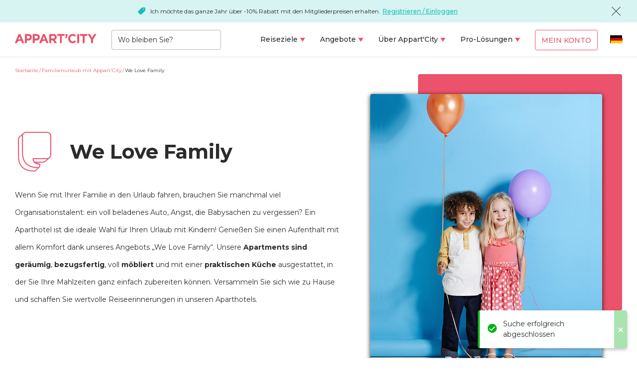

--- FILE ---
content_type: text/html; charset=UTF-8
request_url: https://www.appartcity.com/de/familien-aufenthalte/familienaufenthalt.html
body_size: 10797
content:
<!DOCTYPE html><html lang="de" class="no-js"><head><meta http-equiv="x-ua-compatible" content="ie=edge"><meta charset="utf-8"><title>Entdecken Sie unser Familienangebot bei Appart&#039;city</title><meta name="title" content="Entdecken Sie unser Familienangebot bei Appart&#039;city"><meta name="description" content="„We Love Family“ von Appart&#039;City: unabhängige und möblierte Unterkünfte für Familien. Apartments mit voll ausgestatteter Küche, in der Sie Ihre Mahlzeiten kostengünstig zubereiten können."><meta name="viewport" id="viewport-meta" content="width=device-width, initial-scale=1, maximum-scale=1, viewport-fit=cover"><meta name="facebook-domain-verification" content="4iihxbaitg7monei4itbscnbgov4tl"><meta name="apple-mobile-web-app-title" content="Appart&rsquo;City.com"><meta name="application-name" content="Appart&rsquo;City.com"><meta name="application-name" content="Appart’City.com"><meta name="apple-mobile-web-app-title" content="Appart’City"><meta name="mobile-web-app-capable" content="yes"><meta name="application-name" content="Appart’City"><meta name="apple-mobile-web-app-title" content="Appart&rsquo;city.com"><meta name="application-name" content="Appart&rsquo;city.com"><meta name="apple-mobile-web-app-title" content="Appart&rsquo;city.com"><meta name="application-name" content="Appart&rsquo;city.com"><meta name="apple-mobile-web-app-title" content="Appart&rsquo;city.com"><meta name="application-name" content="Appart&rsquo;city.com"><link rel="apple-touch-icon" sizes="180x180" href="/assets_old/images/favicons/apple-touch-icon.png?v=2"><link rel="icon" type="image/png" sizes="32x32" href="/assets_old/images/favicons/favicon-32x32.png?v=2"><link rel="icon" type="image/png" sizes="194x194" href="/assets_old/images/favicons/favicon-194x194.png?v=2"><link rel="icon" type="image/png" sizes="192x192" href="/assets_old/images/favicons/android-chrome-192x192.png?v=2"><link rel="icon" type="image/png" sizes="16x16" href="/assets_old/images/favicons/favicon-16x16.png?v=2"><link rel="manifest" href="/assets_old/images/favicons/site.webmanifest?v=2"><link rel="mask-icon" href="/assets_old/images/favicons/safari-pinned-tab.svg?v=2" color="#e94562"><link rel="shortcut icon" href="/assets_old/images/favicons/favicon.ico?v=2"><meta name="apple-mobile-web-app-title" content="Appart&rsquo;city.com"><meta name="application-name" content="Appart&rsquo;city.com"><meta name="msapplication-TileColor" content="#e94562"><meta name="msapplication-TileImage" content="/assets_old/images/favicons/mstile-144x144.png?v=2"><meta name="msapplication-config" content="/assets_old/images/favicons/browserconfig.xml?v=2"><meta name="theme-color" content="#e94562"><!-- Chrome, Firefox OS and Opera --><meta name="theme-color" content="#e94562"><!-- Windows Phone --><meta name="msapplication-navbutton-color" content="#e94562"><!-- iOS Safari --><meta name="apple-mobile-web-app-status-bar-style" content="#e94562"><link rel="canonical" href="https://www.appartcity.com/de/familien-aufenthalte/familienaufenthalt.html"/><link rel="alternate" href="https://www.appartcity.com/de/familien-aufenthalte/familienaufenthalt.html" hreflang="de"/><link rel="alternate" href="https://www.appartcity.com/fr/sejours-en-famille/sejour-famille.html" hreflang="fr"/><link rel="alternate" href="https://www.appartcity.com/en/family-stays/family-vacation.html" hreflang="en"/><link rel="alternate" href="https://www.appartcity.com/es/estancias-en-familia/estancia-para-familias.html" hreflang="es"/><link rel="stylesheet" type="text/css" href="https://fonts.googleapis.com/css?family=Montserrat:300,400,500,700&display=swap&subset=latin-ext" ><link rel="stylesheet" href="/build/global.99abd8b6.css"><script type="text/javascript">(function(w,d,s,l,i){w[l]=w[l]||[];w[l].push({'gtm.start': new Date().getTime(),event:'gtm.js'});var f=d.getElementsByTagName(s)[0],j=d.createElement(s),dl=l!='dataLayer'?'&l='+l:'';j.async=true;j.src= 'https://metrics.appartcity.com/qya215a5oaaip48.js?aw='+i.replace(/^GTM-/, '')+dl;f.parentNode.insertBefore(j,f);})(window,document,'script','dataLayer','GTM-MZKGSL');</script><!--[if lte IE 9]><script type="text/javascript">window.location = "/de/browser-update.html";</script><![endif]--></head><body class="cms-template basic v2 h-is-sparetime"><noscript><iframe src="https://metrics.appartcity.com/ns.html?id=GTM-MZKGSL" height="0" width="0" style="display:none;visibility:hidden"></iframe></noscript><header class="js-navigation navigation navigation-fixed-top"><div class="js-topbar-message topbar-message h-bg-member"><i class="card-highlight-icon icon-promo-solid icon-fz-s h-color-member h-hide-desktop"></i><p><i class="card-highlight-icon icon-promo-solid icon-fz-xs h-color-member h-hide-mobile-tablets"></i>Ich möchte das ganze Jahr über -10% Rabatt mit den Mitgliederpreisen erhalten. <br /><a href="/de/register/">Registrieren / Einloggen</a></p><i class="js-close-topbar-message icon-cross icon-fz-m"></i></div><div class="full-header"><div class="brand"><a href="/de/" class="brand-logo no-underline"><i class="icon-logo-ac-2"></i></a></div><form name="app_destination_search" method="post" action="/de/search/poi-hotel/searchbar.html" novalidate="novalidate" class="header-search js-form-search js-auto-submit"><input type="text" id="app_destination_search_term" name="app_destination_search[term]" autocomplete="off" class="ac-form-field-input search-destination h-rounded js-autocomplete" placeholder="Wo bleiben Sie?" data-noresults="Kein Resultat" data-loading="Ladevorgang läuft..." data-type-in="Bitte geben Sie Ihr Ziel ein" data-url="/de/recherche/term-results.json?term=" /><input type="hidden" id="app_destination_search_type" name="app_destination_search[type]" /><input type="hidden" id="app_destination_search_typeId" name="app_destination_search[typeId]" /><i class="js-autocomplete-clear-btn autocomplete-clear-btn icon-cross"></i><ul class="autocomplete-list js-autocomplete-list"></ul></form><div class="user-account-mobile"><a href="javascript:void(0);" data-url="/de/verbindung-popin.html" class="nav-icon-account js-modal-trigger no-underline"><i class="icon-user-solid"></i></a></div><div class="burger-mobile"><a class="open-menu-mobile no-underline" href="#js-main-menu"><i class="icon-menu"></i></a></div><nav id="js-main-menu"><a class="close-menu-mobile no-underline" href="#"><i class="icon-cross"></i></a><ul class="main-menu" id="js-main-base-menu"><li class="mega-menu-container js-dropdown-container js-dropdown-container"><span class="nav-link no-underline js-dropdown-toggle js-click-dropdown">Reiseziele</span><ul class="mega-menu js-dropdown-menu"><li class="active"><span class="mega-menu-left title-top-destinations" data-toggle="top-destinations">Top-Reiseziel</span><ul class="mega-menu-right top-destinations active"><li><a href="/de/reiseziele/picardie/amiens/amiens-gare.html">Amiens</a></li><li><a href="/de/reiseziele/belgien/arlon-belgique/arlon-porte-du-luxembourg.html">Arlon (Belgique)</a></li><li><a href="/de/reiseziele/aquitanien/bordeaux.html">Bordeaux</a></li><li><a href="/de/reiseziele/bretagne/brest/brest-place-de-strasbourg.html">Brest</a></li><li><a href="/de/reiseziele/belgien/bruxelles/bruxelles-centre-gare-du-midi.html">Bruxelles</a></li><li><a href="/de/reiseziele/basse-normandie/caen/caen.html">Caen</a></li><li><a href="/de/reiseziele/rhone-alpes/genf.html">Genf</a></li><li><a href="/de/reiseziele/nord-pas-de-calais/lille.html">Lille</a></li><li><a href="/de/reiseziele/rhone-alpes/lyon.html">Lyon</a></li><li><a href="/de/reiseziele/provence-alpes-cote-d-azur/marseille.html">Marseille</a></li><li><a href="/de/reiseziele/languedoc-roussillon/montpellier.html">Montpellier</a></li><li><a href="/de/reiseziele/pays-de-la-loire/nantes.html">Nantes</a></li><li><a href="/de/reiseziele/provence-alpes-cote-d-azur/nice/nice-acropolis.html">Nice</a></li><li><a href="/de/reiseziele/languedoc-roussillon/nimes.html">Nîmes</a></li><li><a href="/de/reiseziele/ile-de-france/paris-1.html">Paris</a></li><li><a href="/de/reiseziele/bretagne/rennes.html">Rennes</a></li><li><a href="/de/reiseziele/elsass/strasbourg/strasbourg-centre.html">Strasbourg</a></li><li><a href="/de/reiseziele/midi-pyrenees/toulouse.html">Toulouse</a></li></ul></li><li class=""><span class="mega-menu-left title-top-destinations" data-toggle="cities">Städte</span><ul class="mega-menu-right cities"><li><a href="/de/reiseziele/aquitanien/agen/agen-centre.html">Agen</a></li><li><a href="/de/reiseziele/bourgogne/ahuy/dijon-ahuy.html">Ahuy</a></li><li><a href="/de/reiseziele/provence-alpes-cote-d-azur/aix-en-provence.html">Aix-en-Provence</a></li><li><a href="/de/reiseziele/picardie/amiens/amiens-gare.html">Amiens</a></li><li><a href="/de/reiseziele/pays-de-la-loire/angers/angers.html">Angers</a></li><li><a href="/de/reiseziele/poitou-charentes/angouleme/angouleme-centre.html">Angoulême</a></li><li><a href="/de/reiseziele/belgien/arlon-belgique/arlon-porte-du-luxembourg.html">Arlon (Belgique)</a></li><li><a href="/de/reiseziele/ile-de-france/blanc-mesnil/le-bourget.html">Blanc-Mesnil</a></li><li><a href="/de/reiseziele/centre/blois/blois.html">Blois</a></li><li><a href="/de/reiseziele/ile-de-france/bois-darcy/st-quentin-en-yvelines-bois-d-arcy.html">Bois d&#039;Arcy</a></li><li><a href="/de/reiseziele/aquitanien/bordeaux.html">Bordeaux</a></li><li><a href="/de/reiseziele/rhone-alpes/bourg-en-bresse/bourg-en-bresse.html">Bourg-en-Bresse</a></li><li><a href="/de/reiseziele/bretagne/brest/brest-place-de-strasbourg.html">Brest</a></li><li><a href="/de/reiseziele/belgien/bruxelles/bruxelles-centre-gare-du-midi.html">Bruxelles</a></li><li><a href="/de/reiseziele/basse-normandie/caen/caen.html">Caen</a></li><li><a href="/de/reiseziele/rhone-alpes/caluire-et-cuire/lyon-cite-internationale.html">Caluire-et-Cuire</a></li><li><a href="/de/reiseziele/pays-de-la-loire/carquefou/nantes-carquefou.html">Carquefou</a></li><li><a href="/de/reiseziele/bretagne/cesson-sevigne/rennes-cesson-sevigne.html">Cesson-Sévigné</a></li><li><a href="/de/reiseziele/bourgogne/chalon-sur-saone/chalon-sur-saone.html">Chalon-sur-Saône</a></li><li><a href="/de/reiseziele/basse-normandie/cherbourg/cherbourg-centre-port.html">Cherbourg</a></li><li><a href="/de/reiseziele/auvergne/clermont-ferrand/clermont-ferrand-centre.html">Clermont-Ferrand</a></li><li><a href="/de/reiseziele/ile-de-france/clichy-la-garenne/paris-clichy-mairie.html">Clichy-la-Garenne</a></li><li><a href="/de/reiseziele/midi-pyrenees/colomiers/toulouse-colomiers.html">Colomiers</a></li><li><a href="/de/reiseziele/rhone-alpes/ferney-voltaire/geneve-aeroport.html">Ferney-Voltaire</a></li><li><a href="/de/reiseziele/rhone-alpes/gaillard/geneve-gaillard.html">Gaillard</a></li><li><a href="/de/reiseziele/rhone-alpes/genf.html">Genf</a></li><li><a href="/de/reiseziele/rhone-alpes/grenoble.html">Grenoble</a></li><li><a href="/de/reiseziele/provence-alpes-cote-d-azur/la-ciotat/la-ciotat.html">La Ciotat</a></li><li><a href="/de/reiseziele/provence-alpes-cote-d-azur/la-duranne/aix-en-provence-la-duranne.html">La Duranne</a></li><li><a href="/de/reiseziele/pays-de-la-loire/la-roche-sur-yon/la-roche-sur-yon-centre.html">La Roche-sur-Yon</a></li><li><a href="/de/reiseziele/poitou-charentes/la-rochelle/la-rochelle-centre.html">La Rochelle</a></li><li><a href="/de/reiseziele/midi-pyrenees/labege/toulouse-labege.html">Labège</a></li><li><a href="/de/reiseziele/pays-de-la-loire/le-mans/le-mans-centre.html">Le Mans</a></li><li><a href="/de/reiseziele/nord-pas-de-calais/lille.html">Lille</a></li><li><a href="/de/reiseziele/limousin/limoges/limoges.html">Limoges</a></li><li><a href="/de/reiseziele/rhone-alpes/lyon.html">Lyon</a></li><li><a href="/de/reiseziele/provence-alpes-cote-d-azur/marseille.html">Marseille</a></li><li><a href="/de/reiseziele/rhone-alpes/montbonnot-st-martin/grenoble-inovallee.html">Montbonnot-St-Martin</a></li><li><a href="/de/reiseziele/rhone-alpes/montelimar/montelimar.html">Montélimar</a></li><li><a href="/de/reiseziele/languedoc-roussillon/montpellier.html">Montpellier</a></li><li><a href="/de/reiseziele/elsass/mulhouse/mulhouse-centre.html">Mulhouse</a></li><li><a href="/de/reiseziele/pays-de-la-loire/nantes.html">Nantes</a></li><li><a href="/de/reiseziele/provence-alpes-cote-d-azur/nice/nice-acropolis.html">Nice</a></li><li><a href="/de/reiseziele/languedoc-roussillon/nimes.html">Nîmes</a></li><li><a href="/de/reiseziele/poitou-charentes/niort/niort-centre.html">Niort</a></li><li><a href="/de/reiseziele/centre/orleans/orleans.html">Orléans</a></li><li><a href="/de/reiseziele/ile-de-france/paris-1.html">Paris</a></li><li><a href="/de/reiseziele/aquitanien/pau/pau-centre.html">Pau</a></li><li><a href="/de/reiseziele/languedoc-roussillon/perpignan/perpignan-centre-gare.html">Perpignan</a></li><li><a href="/de/reiseziele/champagne-ardenne/reims.html">Reims</a></li><li><a href="/de/reiseziele/bretagne/rennes.html">Rennes</a></li><li><a href="/de/reiseziele/ile-de-france/roissy-en-france/paris-roissy-airport.html">Roissy-en-France</a></li><li><a href="/de/reiseziele/ile-de-france/saint-germain-en-laye/paris-saint-germain-en-laye.html">Saint-Germain-en-Laye</a></li><li><a href="/de/reiseziele/aquitanien/saint-jean-d-illac/bordeaux-aeroport-saint-jean-d-illac.html">Saint-Jean-d&#039;Illac</a></li><li><a href="/de/reiseziele/pays-de-la-loire/saint-nazaire.html">Saint-Nazaire</a></li><li><a href="/de/reiseziele/elsass/strasbourg/strasbourg-centre.html">Strasbourg</a></li><li><a href="/de/reiseziele/rhone-alpes/thonon-les-bains/thonon-les-bains.html">Thonon-les-Bains</a></li><li><a href="/de/reiseziele/midi-pyrenees/toulouse.html">Toulouse</a></li><li><a href="/de/reiseziele/midi-pyrenees/tournefeuille/toulouse-tournefeuille.html">Tournefeuille</a></li><li><a href="/de/reiseziele/centre/tours/tours.html">Tours</a></li><li><a href="/de/reiseziele/rhone-alpes/valence/valence.html">Valence</a></li><li><a href="/de/reiseziele/bretagne/vannes/vannes.html">Vannes</a></li><li><a href="/de/reiseziele/ile-de-france/velizy-villacoublay/paris-velizy.html">Vélizy-Villacoublay</a></li><li><a href="/de/reiseziele/schweiz/vernier/vernier.html">Vernier</a></li><li><a href="/de/reiseziele/ile-de-france/versailles.html">Versailles</a></li><li><a href="/de/reiseziele/ile-de-france/villejuif/paris-villejuif.html">Villejuif</a></li><li><a href="/de/reiseziele/rhone-alpes/villeurbanne/lyon-villeurbanne.html">Villeurbanne</a></li><li><a href="/de/reiseziele/provence-alpes-cote-d-azur/vitrolles/marseille-aeroport.html">Vitrolles</a></li></ul></li><li class=""><span class="mega-menu-left title-top-destinations" data-toggle="regions">Regionen</span><ul class="mega-menu-right regions"><li><a href="/de/reiseziele/aquitanien.html">Aquitanien</a></li><li><a href="/de/reiseziele/auvergne.html">Auvergne</a></li><li><a href="/de/reiseziele/basse-normandie.html">Basse-Normandie</a></li><li><a href="/de/reiseziele/belgien.html">Belgien</a></li><li><a href="/de/reiseziele/bourgogne.html">Bourgogne</a></li><li><a href="/de/reiseziele/bretagne.html">Bretagne</a></li><li><a href="/de/reiseziele/centre.html">Centre</a></li><li><a href="/de/reiseziele/champagne-ardenne.html">Champagne-Ardenne</a></li><li><a href="/de/reiseziele/elsass.html">Elsass</a></li><li><a href="/de/reiseziele/ile-de-france.html">Ile-de-France</a></li><li><a href="/de/reiseziele/languedoc-roussillon.html">Languedoc-Roussillon</a></li><li><a href="/de/reiseziele/limousin.html">Limousin</a></li><li><a href="/de/reiseziele/midi-pyrenees.html">Midi-Pyrénées</a></li><li><a href="/de/reiseziele/nord-pas-de-calais.html">Nord-Pas-de-Calais</a></li><li><a href="/de/reiseziele/pays-de-la-loire.html">Pays de la Loire</a></li><li><a href="/de/reiseziele/picardie.html">Picardie</a></li><li><a href="/de/reiseziele/poitou-charentes.html">Poitou-Charentes</a></li><li><a href="/de/reiseziele/provence-alpes-cote-d-azur.html">Provence-Alpes-Côte d&#039;Azur</a></li><li><a href="/de/reiseziele/rhone-alpes.html">Rhône-Alpes</a></li><li><a href="/de/reiseziele/schweiz.html">Schweiz</a></li></ul></li><li class="mega-menu-map"><a href="/de/unsere-reiseziele.html" class="map-link"><p class="all-destinations">Alle unsere Reiseziele</p><img src="[data-uri]" data-src="/build/images/mega-menu-carte.9671520c.jpg" title="Die karte anzeigen" class="lozad" alt="Die karte anzeigen" /><span class="button button-red">Die karte anzeigen</span></a></li></ul></li><li class="js-dropdown-container"><span class="nav-link no-underline js-dropdown-toggle js-click-dropdown">Angebote</span><ul class="js-dropdown-menu"><li><a href="/de/angebote-werbeaktionen.html" class="nav-link no-underline">Angebote und Aktionen</a></li><li><a href="/de/angebot-fur-langzeitaufenthalte.html" class="nav-link no-underline">Langzeitangebot</a></li><li><a href="/de/unser-angebot-fur-studenten.html" class="nav-link no-underline">Studentenangebot</a></li><li><a href="/de/familien-aufenthalte.html" class="nav-link no-underline">Familienurlaub</a></li></ul></li><li class="js-dropdown-container"><a href="#" class="nav-link no-underline js-dropdown-toggle js-click-dropdown">Über Appart&#039;City</a><ul class="js-dropdown-menu"><li><a href="/de/das-konzept.html" class="nav-link no-underline">Vorteile für Mitglieder</a></li><li><a href="/de/das-konzept/unterschied-zwischen-hotel-und-aparthotel.html" class="nav-link no-underline">Warum das Aparthotel</a></li><li><a href="/de/das-konzept/haushaltsangebot.html" class="nav-link no-underline">Das Haushaltsangebot</a></li><li><a href="/de/das-konzept/aparthotel-mit-kitchenette.html" class="nav-link no-underline">Kochnische</a></li><li><a href="/de/das-konzept/fruhstucksbuffets.html" class="nav-link no-underline">Frühstücksangebot</a></li><li><a href="/de/restaurants-bistrot-city.html" class="nav-link no-underline">Restaurants</a></li></ul></li><li class="js-dropdown-container"><a href="#" class="nav-link no-underline js-dropdown-toggle js-click-dropdown">Pro-Lösungen</a><ul class="js-dropdown-menu"><li><a href="https://business.appartcity.com/de/anmeldung" class="nav-link no-underline">Appart&#039;City Business</a></li><li><a href="/de/professionelle-losungen/seminare.html" class="nav-link no-underline">Seminare</a></li><li><a href="https://business.appartcity.com/es/inscription/agencia.html" class="nav-link no-underline">Reiseunternehmen</a></li><li><a href="https://business.appartcity.com/en/inscription/tour-operator.html" class="nav-link no-underline">Reiseveranstalter und Busunternehmen</a></li><li><a href="/de/professionelle-losungen/unternehmen-nutzen-sie-unser-nationales-netzwerk-von-aparthotels.html" class="nav-link no-underline">Unternehmen</a></li><li><a href="/de/professionelle-losungen/betriebsrate-und-vereinigungen-profitieren-sie-von-unseren-aparthotels-mit-moblierten-appartements.html" class="nav-link no-underline">Betriebsräte</a></li><li><a href="/de/professionelle-losungen/sportangebote.html" class="nav-link no-underline">Sportler</a></li><li><a href="/de/professionelle-losungen/schauspieler-und-kunstler-profitieren-sie-wahrend-ihrer-tournee-oder-dreharbeiten-von-unseren-aparthotels.html" class="nav-link no-underline">Unterhaltung</a></li></ul></li><li class="user-account-desktop js-dropdown-container js-is-not-connected" id="user-account-desktop"><a href="/de/login" class="button button-red button-transparent button-my-account js-modal-trigger no-underline" data-url="/de/verbindung-popin.html">Mein Konto</a></li><li class="lang-selector"><div class="custom-select"><div class="js-custom-select-trigger"><a href="javascript:void(0);" class="custom-selected no-underline" title="Deutsch"><i class="icon-flag-de icon-fz-s custom-select-flag-desktop"><span class="path1"></span><span class="path2"></span><span class="path3"></span></i><span class="custom-select-txt-mobile">Deutsch</span></a></div><div class="custom-options"><span class="custom-option"><a href="/fr/sejours-en-famille/sejour-famille.html" title="Français" class="no-underline"><i class="icon-flag-fr icon-fz-s custom-select-flag-desktop"><span class="path1"></span><span class="path2"></span><span class="path3"></span></i><span class="custom-select-txt-mobile">Français</span></a></span><span class="custom-option"><a href="/en/family-stays/family-vacation.html" title="English" class="no-underline"><i class="icon-flag-en icon-fz-s custom-select-flag-desktop"><span class="path1"></span><span class="path2"></span><span class="path3"></span><span class="path4"></span><span class="path5"></span><span class="path6"></span><span class="path7"></span><span class="path8"></span><span class="path9"></span><span class="path10"></span><span class="path11"></span><span class="path12"></span><span class="path13"></span><span class="path14"></span></i><span class="custom-select-txt-mobile">English</span></a></span><span class="custom-option"><a href="/es/estancias-en-familia/estancia-para-familias.html" title="Español" class="no-underline"><i class="icon-flag-es icon-fz-s custom-select-flag-desktop"><span class="path1"></span><span class="path2"></span></i><span class="custom-select-txt-mobile">Español</span></a></span><span class="custom-option selected"><a href="/de/familien-aufenthalte/familienaufenthalt.html" title="Deutsch" class="no-underline"><i class="icon-flag-de icon-fz-s custom-select-flag-desktop"><span class="path1"></span><span class="path2"></span><span class="path3"></span></i><span class="custom-select-txt-mobile">Deutsch</span></a></span></div></div></li></ul></nav></div></header><main class="main-content"><section class="cms-section"><div class="cms-breadcrumb"><ol class="new-breadcrumb h-padding-top-s" aria-label="breadcrumb" role="navigation" itemscope itemtype="https://schema.org/BreadcrumbList"><li itemprop="itemListElement" itemscope itemtype="https://schema.org/ListItem"><a itemprop="item" href="/de/" aria-level="1"><span itemprop="name">Startseite</span></a><meta itemprop="position" content="1"/></li><li itemprop="itemListElement" itemscope itemtype="https://schema.org/ListItem"><a itemprop="item" href="/de/familien-aufenthalte.html" aria-level="2"><span itemprop="name">Familienurlaub mit Appart'City</span></a><meta itemprop="position" content="2"/></li><li itemprop="itemListElement" itemscope itemtype="https://schema.org/ListItem"><a itemprop="item" href="/de/familien-aufenthalte/familienaufenthalt.html" aria-level="3"><span itemprop="name">We Love Family</span></a><meta itemprop="position" content="3"/></li></ol></div><div class="cms-header-basic"><div class="cms-title"><div class="title-bloc"><i class="icon-comic-bubble" style="color:#ec526b"></i><h1 class="h-fw-bold">We Love Family</h1></div><div class="cms-description"><p>Wenn Sie mit Ihrer Familie in den Urlaub fahren, brauchen Sie manchmal viel Organisationstalent: ein voll beladenes Auto, Angst, die Babysachen zu vergessen? Ein Aparthotel ist die ideale Wahl für Ihren Urlaub mit Kindern! Genießen Sie einen Aufenthalt mit allem Komfort dank unseres Angebots „We Love Family“. Unsere <strong>Apartments sind geräumig</strong>, <strong>bezugsfertig</strong>, voll <strong>möbliert </strong>und mit einer <strong>praktischen Küche </strong>ausgestattet, in der Sie Ihre Mahlzeiten ganz einfach zubereiten können. Versammeln Sie sich wie zu Hause und schaffen Sie wertvolle Reiseerinnerungen in unseren Aparthotels.</p></div></div><div class="cms-image"><div class="color-rectangle" style="background-color:#ec526b"></div><figure class="focus"><img src="/uploads/media/image_page_content/0001/30/image_page_content_w1440/29311_offre-famille-appartcity-appart-hotel.jpg" alt="Zwei lächelnde Kinder, die Luftballons halten, ein Junge mit einem orangefarbenen und ein Mädchen mit einem lilafarbenen Luftballon, auf blauem Hintergrund für das Angebot We Love Family von Appart&#039;City."/></figure></div></div><div class="cms-content"><h2 style="text-align:center">Im Juli und August wird Familien ein ganz besonderer Empfang bereitet, mit :</h2><div class="concept-formula-flex"><div class="formula-flex-col"><div class="concept-formula"><i class="icon-baby-chair icon-fz-xl"></i></div><h3>KOSTENLOSE ANNEHMLICHKEITEN</h3><p class="h-color-grey-nuage">Reisen Sie mit leichtem Gepäck: <strong>Babybetten</strong>, <strong>Matratzen</strong>, <strong>Unterbetten</strong>, <strong>Laken</strong>, <strong>Hochstühle </strong>und<strong> Familienzimmer</strong> mit Badewanne stellen wir Ihnen auf Anfrage bei der Buchung kostenlos zur Verfügung.</p></div><div class="formula-flex-col"><div class="concept-formula"><i class="icon-gift-hand icon-fz-xl"></i></div><h3>Welcome Kit</h3><p class="h-color-grey-nuage">Ein „Kid-Corner“ erwartet Ihre Kinder bei der Ankunft am Empfang, um ihnen die Wartezeit zu verkürzen und dabei Spaß zu haben! Wir bieten auch ein Willkommenspaket an: <strong>Kartenspiel</strong>, <strong>Aktivitätsheft</strong>, <strong>Stifte und Malvorlagen sowie</strong> ein <strong>Kartenspiel mit Zeichensprachen „Let's Sign“</strong>, alles in einer hübschen, personalisierten Tasche.</p></div><div class="formula-flex-col"><div class="concept-formula"><i class="icon-breakfast icon-fz-xl"></i></div><h3>EXTRALEISTUNGEN</h3><p class="h-color-grey-nuage">Das Frühstück ist <strong>für Kinder</strong> unter <strong>6 Jahren in Begleitung</strong> eines Erwachsenen kostenlos.&nbsp;</p></div></div></div><div class="cms-content"><div class="cms-rawtext"><h2>Und noch mehr Überraschungen</h2><p>Sie suchen eine andere Art zu reisen? Zusätzlich zu diesem Angebot bietet Appart’City ein spezielles Familienangebot "<a href="/de/familien-aufenthalte/familien-angebot.html"><strong>Welcome Kids</strong></a>" – ideal für Reisen mit Kindern oder Teenagern an vielen Reisezielen. Geräumige Apartments, praktische Ausstattung und die Freiheit, sich wie zu Hause zu fühlen – und das zu einem cleveren Preis. Und um Ihre Kinder noch mehr zu verwöhnen, erwarten Sie bei Ihrer Ankunft viele Überraschungen!</p></div></div></section><h2 class="presentation h-align-center">Ihr Familienapartment !</h2><div class="general-searchbar-wrapper"><div class="general-searchbar js-general-searchbar" id="searchbar"><div data-error="Ein Fehler ist aufgetreten. Bitte versuchen Sie es erneut." data-success="Suche erfolgreich abgeschlossen" data-progress="Ladevorgang läuft..."><form name="app_generic_search_page" method="post" action="/de/search/page/page/173/city/0/page-content-familienaufenthalt/searchbar.html" class="js-form-search js-fetch-form js-submit-on-change js-general-searchbar-form js-submit-on-loaded js-enter-button-disabled" data-replace-container-id="hotels-list" data-reload-map-id="map-page-content-familienaufenthalt" novalidate="novalidate"><section class="menu-tags"><div class="js-calendar js-start-end-date     sb-field sb-date-picker        " data-translate='{&quot;datestart&quot;:&quot;Ankunft&quot;,&quot;dateend&quot;:&quot;Abreise&quot;,&quot;dateformat&quot;:&quot;DD\/MM\/JJJJ&quot;,&quot;apply&quot;:&quot;Anwenden&quot;,&quot;night&quot;:&quot;Nächte&quot;,&quot;nights&quot;:&quot;Nächte&quot;}' data-translate-mobile="&#x7B;0&#x7D;&#x20;&#x25;count&#x25;&#x20;Nacht&#x7C;&#x7B;1&#x7D;&#x20;&#x25;count&#x25;&#x20;Nacht&#x7C;&#x5D;1,&#x2B;Inf&#x5D;&#x20;&#x25;count&#x25;&#x20;N&#x00E4;chte"><div class="form-field date-field"><input type="text" id="app_generic_search_page_startDate" name="app_generic_search_page[startDate]" required="required" autocomplete="off" class="date-picker-start js-start-date" placeholder="Ankunft" data-label="Ankunft" readonly="readonly" /></div><i class="icon-dash icon-fz-m h-hide-mobile-tablets"></i><div class="form-field date-field"><input type="text" id="app_generic_search_page_endDate" name="app_generic_search_page[endDate]" required="required" autocomplete="off" class="date-picker-end js-end-date" placeholder="Abreise" data-label="Abreise" readonly="readonly" /></div></div><div class="ac-form-field sb-field destination-search-field"><input type="text" id="app_generic_search_page_term" name="app_generic_search_page[term]" required="required" autocomplete="off" class="search-destination js-autocomplete" placeholder="Wohin soll ich gehen?" data-old-type-id="173" data-noresults="Kein Resultat" data-loading="Ladevorgang läuft..." data-type-in="Bitte geben Sie Ihr Ziel ein" data-url="/de/search/term/page/173/none/none?term=" data-url-version="2" /><i class="js-autocomplete-clear-btn autocomplete-clear-btn icon-cross"></i><ul class="autocomplete-list js-autocomplete-list"></ul></div><div class="ac-form-field select sb-field sb-select-order without-label-fixed"><label class="ac-form-field-label" for="app_generic_search_page_sort">Sortieren nach</label><select id="app_generic_search_page_sort" name="app_generic_search_page[sort]" class="js-custom-select ac-form-field-select"><option value=""></option><option value="ASC" selected="selected">Preis: aufsteigend</option><option value="DESC">Preis: absteigend</option><option value="NAME_ASC">Nach Name (A-Z)</option></select></div><div class="sb-field sb-filter"><div class="js-input-cheat js-modal-trigger"><p>Filter<span class="filter-count h-display-none">0</span></p></div><div class="js-modal-content"><div class="sb-filter-content js-copy-to-original has-btn-validation" data-original-id="filter-fields"><span class="popin-title h-fw-medium">Filter</span><div><h4 class="title h-margin-bottom-xs">Sortimente</h4><ul class="has-switch-button"><li class="option"><div class="switch-button"><label for="app_generic_search_page_filters_ranges_4"><span class="h-fw-medium">Appart’City Classic</span></label><div class="switch"><input type="checkbox" id="app_generic_search_page_filters_ranges_4" name="app_generic_search_page[filters][ranges][]" value="4" /><span class="box"></span></div></div></li><li class="option"><div class="switch-button"><label for="app_generic_search_page_filters_ranges_5"><span class="h-fw-medium">Appart’City Confort</span></label><div class="switch"><input type="checkbox" id="app_generic_search_page_filters_ranges_5" name="app_generic_search_page[filters][ranges][]" value="5" /><span class="box"></span></div></div></li><li class="option"><div class="switch-button"><label for="app_generic_search_page_filters_ranges_6"><span class="h-fw-medium">Appart’City Collection</span></label><div class="switch"><input type="checkbox" id="app_generic_search_page_filters_ranges_6" name="app_generic_search_page[filters][ranges][]" value="6" /><span class="box"></span></div></div></li></ul></div><hr class="h-divider-h h-margin-top-m h-margin-bottom-m"><div><h4 class="title h-margin-bottom-xs">Dienste und Ausstattung</h4><ul class="two-columns"><li class="option"><div class="checkbox"><div><input type="checkbox" id="app_generic_search_page_filters_serviceEquipments_13" name="app_generic_search_page[filters][serviceEquipments][]" class="" value="13" /><span class="box"></span><label class="" for="app_generic_search_page_filters_serviceEquipments_13">Haustiere</label></div></div></li><li class="option"><div class="checkbox"><div><input type="checkbox" id="app_generic_search_page_filters_serviceEquipments_23" name="app_generic_search_page[filters][serviceEquipments][]" class="" value="23" /><span class="box"></span><label class="" for="app_generic_search_page_filters_serviceEquipments_23">Early Check-in / Late Check-out</label></div></div></li><li class="option"><div class="checkbox"><div><input type="checkbox" id="app_generic_search_page_filters_serviceEquipments_21" name="app_generic_search_page[filters][serviceEquipments][]" class="" value="21" /><span class="box"></span><label class="" for="app_generic_search_page_filters_serviceEquipments_21">Wäscherei</label></div></div></li><li class="option"><div class="checkbox"><div><input type="checkbox" id="app_generic_search_page_filters_serviceEquipments_19" name="app_generic_search_page[filters][serviceEquipments][]" class="" value="19" /><span class="box"></span><label class="" for="app_generic_search_page_filters_serviceEquipments_19">Endreinigung inklusive</label></div></div></li><li class="option"><div class="checkbox"><div><input type="checkbox" id="app_generic_search_page_filters_serviceEquipments_285" name="app_generic_search_page[filters][serviceEquipments][]" class="" value="285" /><span class="box"></span><label class="" for="app_generic_search_page_filters_serviceEquipments_285">Tägliche Reinigung inklusive</label></div></div></li><li class="option"><div class="checkbox"><div><input type="checkbox" id="app_generic_search_page_filters_serviceEquipments_239" name="app_generic_search_page[filters][serviceEquipments][]" class="" value="239" /><span class="box"></span><label class="" for="app_generic_search_page_filters_serviceEquipments_239">Parkplatz</label></div></div></li><li class="option"><div class="checkbox"><div><input type="checkbox" id="app_generic_search_page_filters_serviceEquipments_267" name="app_generic_search_page[filters][serviceEquipments][]" class="" value="267" /><span class="box"></span><label class="" for="app_generic_search_page_filters_serviceEquipments_267">Parkplatz nach Verfügbarkeit</label></div></div></li><li class="option"><div class="checkbox"><div><input type="checkbox" id="app_generic_search_page_filters_serviceEquipments_7" name="app_generic_search_page[filters][serviceEquipments][]" class="" value="7" /><span class="box"></span><label class="" for="app_generic_search_page_filters_serviceEquipments_7">Tiefgarage</label></div></div></li><li class="option"><div class="checkbox"><div><input type="checkbox" id="app_generic_search_page_filters_serviceEquipments_3" name="app_generic_search_page[filters][serviceEquipments][]" class="" value="3" /><span class="box"></span><label class="" for="app_generic_search_page_filters_serviceEquipments_3">Frühstück</label></div></div></li><li class="option"><div class="checkbox"><div><input type="checkbox" id="app_generic_search_page_filters_serviceEquipments_227" name="app_generic_search_page[filters][serviceEquipments][]" class="" value="227" /><span class="box"></span><label class="" for="app_generic_search_page_filters_serviceEquipments_227">Schwimmbad im Außenbereich</label></div></div></li><li class="option"><div class="checkbox"><div><input type="checkbox" id="app_generic_search_page_filters_serviceEquipments_11" name="app_generic_search_page[filters][serviceEquipments][]" class="" value="11" /><span class="box"></span><label class="" for="app_generic_search_page_filters_serviceEquipments_11">Restaurant</label></div></div></li><li class="option"><div class="checkbox"><div><input type="checkbox" id="app_generic_search_page_filters_serviceEquipments_17" name="app_generic_search_page[filters][serviceEquipments][]" class="" value="17" /><span class="box"></span><label class="" for="app_generic_search_page_filters_serviceEquipments_17">Seminare</label></div></div></li></ul></div><hr class="h-divider-h h-margin-top-m h-margin-bottom-m"><div class="filter-validation"><button type="button" id="app_generic_search_page_filters_submit" name="app_generic_search_page[filters][submit]" class="js-modal-close js-submit-form button button-red">Filter</button></div></div></div></div><div><button type="submit" id="app_generic_search_page_submit" name="app_generic_search_page[submit]" class="button button-red ripple sb-button-submit">Suchen</button></div><input type="hidden" id="app_generic_search_page_type" name="app_generic_search_page[type]" value="city" /><input type="hidden" id="app_generic_search_page_typeId" name="app_generic_search_page[typeId]" value="0" /><input type="hidden" id="app_generic_search_page_isRedirect" name="app_generic_search_page[isRedirect]" value="0" /><div class="switch-button"><label for="maptoggle" class="txt"><i class="icon-map-location icon-fz-l h-color-grey-medium"></i></label><div class="switch"><input type="checkbox" class="js-map-toggle js-load-map" name="maptoggle" id="maptoggle"  data-map-id="page-content-familienaufenthalt"><span class="box"></span></div></div></section></div></form></div><section class="push-residence-list-map"><div id="js-list" class="list"><h2 class="main-title-2 h-margin-bottom-m h-margin-top-m js-title-modify">
        Unsere Aparthotels
    </h2><ul class="grid" id="hotels-list"><li class="col-12_xs-12_sm-6_md-4_lg-4"><p id="no-result" data-no-result="Kein Resultat">Kein Resultat</p></li></ul></div><div id="js-toggle-side-map" class="side-map"><div class="map" id="map-page-content-familienaufenthalt" data-is-fetch="0" data-fetch-notif="Ladevorgang läuft..." data-map-cluster="" data-marker-src="/build/images/marker-cluster.0e89311a.png" data-map-options="{&quot;LatLng&quot;:{&quot;lat&quot;:46,&quot;lng&quot;:2},&quot;zoom&quot;:6,&quot;markers&quot;:[],&quot;refreshCount&quot;:0}"></div></div></section></div></main><footer class="useful-width h-padding-section"><hr class="h-divider-h"><div class="footer-contact"><div class="grid"><div class="footer-contact-phone col-7_md-12_xs-12"><div class="city-team"><i class="icon-comic-bubble h-color-red"></i><span class="city-team-txt">Das City Team ist für Sie da</span></div><span class="h-fw-medium h-uppercase time-range">montag bis freitag von 9:00 bis 21:00 uhr<br />
und samstag und sonntag von 9:00 bis 17:00 uhr</span><span><a class="phone h-fw-medium" href="tel:+33181909090"> +33 (0)1 81 90 90 90</a> &nbsp;<span class="h-fw-medium h-lowercase">(preis eines lokalen anrufs)</span></span></div><div class="footer-contact-newsletter col-5_md-12_xs-12" data-error="Ein Fehler ist aufgetreten. Bitte versuchen Sie es erneut." data-success="Ihre Email wurde erfolgreich gespeichert."><p class="question">Möchten Sie Chloé großartige Rundbriefe erhalten ?</p><form name="app_newsletter_index" method="post" action="/de/emailing/inscription-newsletter/index.html" class="newsletter-form without-captcha js-fetch-form js-fetch-replace-self js-modal-trigger" novalidate="novalidate" data-url="/de/emailing/inscription-newsletter/popin.html" data-child-click=".js-event-click-popin" data-sent-input-values-on-url="true"><div class="ac-form-field-wrapper"><div class="ac-form-field"><label class="ac-form-field-label required" for="app_newsletter_index_email">Meine E-Mail *</label><input type="email" id="app_newsletter_index_email" name="app_newsletter_index[email]" required="required" autocomplete="off" class="ac-form-field-input" placeholder="Meine E-Mail *" /></div></div><div class="ac-form-field-wrapper wrapper-input-captcha"><p class="h-fs-italic h-color-grey-medium h-padding-bottom-xs">Bitte geben Sie den Sicherheitscode ein, der aus Buchstaben und Zahlen besteht.<br>Wenn der Sicherheitscode schwer zu lesen ist, können Sie <a href="javascript:void(0);" class="js-btn-event" data-elt-id="#app_newsletter_index_captcha_reload">hier klicken</a>, um einen neuen Code zu sehen</p><div class="ac-form-field has-captcha"><label class="ac-form-field-label required" for="app_newsletter_index_captcha">Sicherheitscode *</label><input type="text" id="app_newsletter_index_captcha" name="app_newsletter_index[captcha]" required="required" autocomplete="off" class="ac-form-field-input" placeholder="Sicherheitscode *" /><div class="captcha-block"><img class="js-captcha" id="captcha_696ee0d8cbec6" src="/_captcha/generate-captcha/_captcha_captcha?n=a4caf774d3537f43a09d2639e4a1eab7" alt="" title="captcha" width="130" height="50" /><a id="app_newsletter_index_captcha_reload" class="captcha-reload no-underline h-hide" href="javascript:void(0);"><i class="icon-csr icon-fz-s icon-grey-fumee"></i></a></div></div></div><button type="submit" id="app_newsletter_index_submit" name="app_newsletter_index[submit]" class="button button-red js-event-click-popin">Ich abonniere</button><input type="hidden" id="app_newsletter_index__token" name="app_newsletter_index[_token]" value="1R4JOinHRqJ4_m-qsGR_FVLOCs0pP-ZuSDc-BnP1zbI" /></form></div></div></div><hr class="h-divider-h"><div class="footer-contact-social col-12"><span class="contact-social-txt h-uppercase">Verfolgen Sie unsere Neuigkeiten in der <a href="https://inside.appartcity.com/" target="_blank" rel="noopener"> appart’city inside </a> oder in sozialen Netzwerken</span><div class="contact-social-icons"><a href="https://www.facebook.com/appartcityapparthotels" target="_blank" rel="noopener" class="no-underline"><i class="icon-facebook-1"></i></a><a href="https://twitter.com/appartcity" target="_blank" rel="noopener" class="no-underline"><i class="icon-logo-x"></i></a><a href="https://www.instagram.com/appartcity/" target="_blank" rel="noopener" class="no-underline"><i class="icon-instagram"></i></a><a href="https://www.linkedin.com/company/appartcity" target="_blank" rel="noopener" class="no-underline"><i class="icon-linkedin"></i></a><a href="https://www.youtube.com/user/Appartcity" target="_blank" rel="noopener" class="no-underline"><i class="icon-youtube"></i></a></div></div><div class="footer-link"><ul class="footer-menu grid" id="js-footer-base-menu"><li class="col-3_sm-12"><span class="list-title h-fw-medium">Appartcity.com</span><ul class=""><li><a href="https://www.appartcity.com/de/das-konzept.html">Unser Konzept</a></li><li><a href="/de/das-konzept/haushaltsangebot.html">Haushaltsangebot</a></li><li><a href="/de/mitgliedervorteile.html">Mitgliedervorteile</a></li><li><a href="https://www.appartcity.com/de/unsere-reiseziele.html">Unsere Reiseziele</a></li><li><a href="/de/angebote-werbeaktionen.html">Unsere angebote werbeaktionen</a></li><li><a href="/de/familien-aufenthalte.html">Familienaufenthalt</a></li><li><a href="/de/unser-angebot-fur-studenten.html">Studierende</a></li><li><a href="/de/angebot-fur-langzeitaufenthalte.html">Langzeitaufenthalte</a></li><li><a href="/de/restaurants-bistrot-city.html" target="_blank">Bistrot City Restaurants</a></li><li><a href="/de/veranstaltungen-aparthotel.html">Veranstaltungen</a></li><li><a href="/de/sport-veranstaltungen-frankreich.html">Sportereignisse</a></li></ul></li><li class="col-3_sm-12"><span class="list-title h-fw-medium">Die Gruppe</span><ul class=""><li><a href="/de/entdecken-kategorien.html">Die Appart&#039;City-Sortimente</a></li><li><a href="/de/label-gruner-schlussel.html">Label Grüner Schlüssel</a></li><li><a href="/de/nachhaltige-reisen.html" target="_blank" rel="noopener">Nachhaltig reisen</a></li><li><span>Unsere Broschüren</span></li><li><a href="https://appartcity.nous-recrutons.fr/" target="_blank">Rekrutierung</a></li><li><a href="/de/pressebereich.html" target="_blank" rel="noopener">Pressebereich</a></li></ul></li><li class="col-3_sm-12"><span class="list-title h-fw-medium">Pro-lösungen</span><ul class=""><li><a href="https://business.appartcity.com/de/anmeldung?utm_source=appartcity.com&amp;amputm_medium=footer&amp;amputm_campaign=entreprise" target="_blank">Appart&#039;City Business</a></li><li><span>Reisebüro</span></li><li><a href="https://business.appartcity.com/en/inscription/tour-operator.html">Reiseveranstalter und Busunternehmen</a></li><li><a href="/de/professionelle-losungen/unternehmen.html">Unternehmen</a></li><li><a href="/de/professionelle-losungen/betriebsrate-und-vereinigungen-profitieren-sie-von-unseren-aparthotels-mit-moblierten-appartements.html">Betriebsräte</a></li><li><a href="/de/professionelle-losungen/sportangebote.html">Sportler</a></li><li><a href="/de/professionelle-losungen/unterhaltung.html">Unterhaltung</a></li><li><a href="/de/professionelle-losungen/seminare.html">Seminar</a></li></ul></li><li class="col-3_sm-12"><span class="list-title h-fw-medium">Informationen und Dienstleistungen</span><ul class=""><li><a href="https://www.secure-hotel-booking.com/modification/appartcity/2EAI/de" target="_blank" rel="noopener">Reservierung ändern/stornieren</a></li><li><a href="/de/haufig-gestellte-fragen/index.html">Häufig gestellte Fragen</a></li><li><a href="/de/cgv.html">AGB</a></li><li><a href="/de/rechtshinweis.html">Impressum</a></li><li><a href="/de/rgpd.html" target="_blank">DSGVO</a></li><li><a href="/de/cookies-und-privatsphare.html">Cookies und Privatsphäre</a></li><li><a href="/de/affiliate-programm.html">Partnerprogramm</a></li><li><a href="/de/schlichtung.html">Schlichtung</a></li><li><a href="/de/kontakt/index.html" rel="noopener">Kontakt</a></li></ul></li></ul></div></footer><script type="text/javascript">const globalSettings = { sDomain: "www.appartcity.com", sLocale: "de", oGoogle: {oMaps: {sKey: 'AIzaSyBb2lsGIIv-ICsbv8A2ygFufHyDzOLMP8I', sVersion: '3'}} };</script><script type="application/javascript">dataLayer.push({"is_connected":false,"account_type":"unknown","price_test":"unknown","account_role":"unknown"});</script><script src="/build/runtime.481637b3.js" type="text/javascript" async></script><script src="/build/app.771fc29d.js" type="text/javascript" async></script><script type="text/javascript" src="/_Incapsula_Resource?SWJIYLWA=719d34d31c8e3a6e6fffd425f7e032f3&ns=2&cb=141487278" async></script></body></html>

--- FILE ---
content_type: text/html; charset=UTF-8
request_url: https://www.appartcity.com/de/search/page/page/173/city/0/page-content-familienaufenthalt/searchbar.html
body_size: 4781
content:
<ul class="grid" id="hotels-list"><li class="col-12_xs-12_sm-6_md-4_lg-4"><div class="push-residence push-residence-map" data-id="17177"><a class="push-residence-overlay-link" href="/de/reiseziele/pays-de-la-loire/carquefou/nantes-carquefou.html" target="_blank" title="Nantes Carquefou"></a><figure class="push-residence-img slider h-figure-fit-img"><div class="js-slider"
                 data-responsive="{ &quot;10&quot;: { &quot;nav&quot;: true, &quot;controls&quot;: true, &quot;center&quot;: false } }"
                 data-loop="true"><a class="slider-item-overlay-link" href="/de/reiseziele/pays-de-la-loire/carquefou/nantes-carquefou.html" target="_blank"><img class="lozad" data-src="/uploads/media/image_hotel/0001/30/image_hotel_w270/29335_facadenacanantescarquefou10.04-2.jpg"
                                 src="[data-uri]"
                                 alt="                            " height="185" width="270"></a><a class="slider-item-overlay-link" href="/de/reiseziele/pays-de-la-loire/carquefou/nantes-carquefou.html" target="_blank"><img class="lozad" data-src="/uploads/media/image_hotel/0001/30/image_hotel_w270/29343_t1dbnacanantescarquefouappartement10.04-10.jpg"
                                 src="[data-uri]"
                                 alt="                            " height="185" width="270"></a><a class="slider-item-overlay-link" href="/de/reiseziele/pays-de-la-loire/carquefou/nantes-carquefou.html" target="_blank"><img class="lozad" data-src="/uploads/media/image_hotel/0001/30/image_hotel_w270/29337_t1dbnacanantescarquefouappartement10.04-5.jpg"
                                 src="[data-uri]"
                                 alt="                            " height="185" width="270"></a><a class="slider-item-overlay-link" href="/de/reiseziele/pays-de-la-loire/carquefou/nantes-carquefou.html" target="_blank"><img class="lozad" data-src="/uploads/media/image_hotel/0001/30/image_hotel_w270/29339_pdjnacanantescarquefou10.04-1.jpg"
                                 src="[data-uri]"
                                 alt="                            " height="185" width="270"></a><a class="slider-item-overlay-link" href="/de/reiseziele/pays-de-la-loire/carquefou/nantes-carquefou.html" target="_blank"><img class="lozad" data-src="/uploads/media/image_hotel/0001/30/image_hotel_w270/29341_receptionnacanantescarquefou10.04-1.jpg"
                                 src="[data-uri]"
                                 alt="                            " height="185" width="270"></a></div><div class="push-highlights"><div class="highlighting-label h-fw-medium"><i class="icon-sustainability h-display-flex h-padding-right-xxs icon-fz-xs"><span class="path1"></span><span class="path2"></span><span class="path3"></span><span class="path4"></span></i>Ökolabel</div></div></figure><div class="push-residence-body"><div class="push-residence-body-content"><a class="push-residence-link" href="/de/reiseziele/pays-de-la-loire/carquefou/nantes-carquefou.html" target="_blank"><h2 class="title h-fw-medium">Nantes Carquefou</h2></a><div class="range-icon"><i class="icon-ac-classic-alt icon-fz-s"></i></div><div class="icons"><i class="icon-wifi icon-fz-m"></i><i class="icon-parking icon-fz-m"></i><i class="icon-air-conditioner icon-fz-m"></i><i class="icon-label-family icon-fz-m"></i><i class="icon-breakfast icon-fz-m"></i><i class="icon-seminar icon-fz-m"></i><i class="icon-accessibility icon-fz-m"></i></div><div class="information"><div class="review"><i class="icon-star-solid"></i><p>4,42</p><span>(110)</span></div><div class="price-tag"><span class="from">Ab</span><strong class="value">55 €</strong><a href="javascript:void(0);" data-url="/de/appart-hotel-pas-cher/mentions-legales-1-to-4-nights-offer-r80.html?crossbar=0"
                           class="information-link js-modal-trigger no-underline"><i class="icon-information"></i></a></div></div></div></div></div><hr class="h-divider-h h-margin-top-xs h-margin-bottom-xs h-hide-mobile-tablets"></li><li class="col-12_xs-12_sm-6_md-4_lg-4"><div class="push-residence push-residence-map" data-id="17331"><a class="push-residence-overlay-link" href="/de/reiseziele/basse-normandie/caen/caen.html" target="_blank" title="Caen"></a><figure class="push-residence-img slider h-figure-fit-img"><div class="js-slider"
                 data-responsive="{ &quot;10&quot;: { &quot;nav&quot;: true, &quot;controls&quot;: true, &quot;center&quot;: false } }"
                 data-loop="true"><a class="slider-item-overlay-link" href="/de/reiseziele/basse-normandie/caen/caen.html" target="_blank"><img class="lozad" data-src="/uploads/media/image_hotel/0001/27/image_hotel_w270/26607_t1db-caeb-caen-appartement-18.01-2-.jpg"
                                 src="[data-uri]"
                                 alt="                            " height="185" width="270"></a><a class="slider-item-overlay-link" href="/de/reiseziele/basse-normandie/caen/caen.html" target="_blank"><img class="lozad" data-src="/uploads/media/image_hotel/0001/27/image_hotel_w270/26609_t1db-caeb-caen-appartement-18.01-3-.jpg"
                                 src="[data-uri]"
                                 alt="                            " height="185" width="270"></a><a class="slider-item-overlay-link" href="/de/reiseziele/basse-normandie/caen/caen.html" target="_blank"><img class="lozad" data-src="/uploads/media/image_hotel/0001/27/image_hotel_w270/26611_t1db-caeb-caen-appartement-18.01-5-.jpg"
                                 src="[data-uri]"
                                 alt="                            " height="185" width="270"></a><a class="slider-item-overlay-link" href="/de/reiseziele/basse-normandie/caen/caen.html" target="_blank"><img class="lozad" data-src="/uploads/media/image_hotel/0001/27/image_hotel_w270/26613_t1db-caeb-caen-appartement-18.01-1-.jpg"
                                 src="[data-uri]"
                                 alt="                            " height="185" width="270"></a><a class="slider-item-overlay-link" href="/de/reiseziele/basse-normandie/caen/caen.html" target="_blank"><img class="lozad" data-src="/uploads/media/image_hotel/0001/27/image_hotel_w270/26615_t1sdb-caeb-caen-appartement-18.01-1-.jpg"
                                 src="[data-uri]"
                                 alt="                            " height="185" width="270"></a></div><div class="push-highlights"><div class="highlighting-label h-fw-medium"><i class="icon-sustainability h-display-flex h-padding-right-xxs icon-fz-xs"><span class="path1"></span><span class="path2"></span><span class="path3"></span><span class="path4"></span></i>Ökolabel</div></div></figure><div class="push-residence-body"><div class="push-residence-body-content"><a class="push-residence-link" href="/de/reiseziele/basse-normandie/caen/caen.html" target="_blank"><h2 class="title h-fw-medium">Caen</h2></a><div class="range-icon"><i class="icon-ac-classic-alt icon-fz-s"></i></div><div class="icons"><i class="icon-breakfast icon-fz-m"></i><i class="icon-pets icon-fz-m"></i><i class="icon-housework icon-fz-m"></i><i class="icon-early-check-in-out icon-fz-m"></i><i class="icon-cabinet icon-fz-m"></i><i class="icon-wifi icon-fz-m"></i><i class="icon-food-dispenser icon-fz-m"></i></div><div class="information"><div class="review"><i class="icon-star-solid"></i><p>4,03</p><span>(221)</span></div><div class="price-tag"><span class="from">Ab</span><strong class="value">65 €</strong><a href="javascript:void(0);" data-url="/de/appart-hotel-pas-cher/mentions-legales-1-to-4-nights-offer-r20.html?crossbar=0"
                           class="information-link js-modal-trigger no-underline"><i class="icon-information"></i></a></div></div></div></div></div><hr class="h-divider-h h-margin-top-xs h-margin-bottom-xs h-hide-mobile-tablets"></li><li class="col-12_xs-12_sm-6_md-4_lg-4"><div class="push-residence push-residence-map" data-id="17018"><a class="push-residence-overlay-link" href="/de/reiseziele/bretagne/rennes/rennes-beauregard.html" target="_blank" title="Rennes Beauregard"></a><figure class="push-residence-img slider h-figure-fit-img"><div class="js-slider"
                 data-responsive="{ &quot;10&quot;: { &quot;nav&quot;: true, &quot;controls&quot;: true, &quot;center&quot;: false } }"
                 data-loop="true"><a class="slider-item-overlay-link" href="/de/reiseziele/bretagne/rennes/rennes-beauregard.html" target="_blank"><img class="lozad" data-src="/uploads/media/image_hotel/0001/13/image_hotel_w270/12152_hotel-rennes-beauregard-chambre.jpg"
                                 src="[data-uri]"
                                 alt="                            " height="185" width="270"></a><a class="slider-item-overlay-link" href="/de/reiseziele/bretagne/rennes/rennes-beauregard.html" target="_blank"><img class="lozad" data-src="/uploads/media/image_hotel/0001/13/image_hotel_w270/12153_appartement-rennes-beauregard-sejour.jpg"
                                 src="[data-uri]"
                                 alt="                            " height="185" width="270"></a><a class="slider-item-overlay-link" href="/de/reiseziele/bretagne/rennes/rennes-beauregard.html" target="_blank"><img class="lozad" data-src="/uploads/media/image_hotel/0001/13/image_hotel_w270/12154_appartement-rennes-beauregard-chambre.jpg"
                                 src="[data-uri]"
                                 alt="                            " height="185" width="270"></a><a class="slider-item-overlay-link" href="/de/reiseziele/bretagne/rennes/rennes-beauregard.html" target="_blank"><img class="lozad" data-src="/uploads/media/image_hotel/0001/13/image_hotel_w270/12155_appartement-rennes-beauregard-cuisine.jpg"
                                 src="[data-uri]"
                                 alt="                            " height="185" width="270"></a><a class="slider-item-overlay-link" href="/de/reiseziele/bretagne/rennes/rennes-beauregard.html" target="_blank"><img class="lozad" data-src="/uploads/media/image_hotel/0001/13/image_hotel_w270/12156_hotel-pascher-rennes-beauregard-accueil.jpg"
                                 src="[data-uri]"
                                 alt="                            " height="185" width="270"></a></div><div class="push-highlights"><div class="highlighting-label h-fw-medium"><i class="icon-sustainability h-display-flex h-padding-right-xxs icon-fz-xs"><span class="path1"></span><span class="path2"></span><span class="path3"></span><span class="path4"></span></i>Ökolabel</div></div></figure><div class="push-residence-body"><div class="push-residence-body-content"><a class="push-residence-link" href="/de/reiseziele/bretagne/rennes/rennes-beauregard.html" target="_blank"><h2 class="title h-fw-medium">Rennes Beauregard</h2></a><div class="range-icon"><i class="icon-ac-classic-alt icon-fz-s"></i></div><div class="icons"><i class="icon-underground-parking-area icon-fz-m"></i><i class="icon-pets icon-fz-m"></i><i class="icon-housework icon-fz-m"></i><i class="icon-laundry icon-fz-m"></i><i class="icon-early-check-in-out icon-fz-m"></i><i class="icon-dishwasher icon-fz-m"></i><i class="icon-cabinet icon-fz-m"></i><i class="icon-wifi icon-fz-m"></i></div><div class="information"><div class="review"><i class="icon-star-solid"></i><p>4,41</p><span>(108)</span></div><div class="price-tag"><span class="from">Ab</span><strong class="value">65 €</strong><a href="javascript:void(0);" data-url="/de/appart-hotel-pas-cher/mentions-legales-1-to-4-nights-offer-r110.html?crossbar=0"
                           class="information-link js-modal-trigger no-underline"><i class="icon-information"></i></a></div></div></div></div></div><hr class="h-divider-h h-margin-top-xs h-margin-bottom-xs h-hide-mobile-tablets"></li><li class="col-12_xs-12_sm-6_md-4_lg-4"><div class="push-residence push-residence-map" data-id="17178"><a class="push-residence-overlay-link" href="/de/reiseziele/pays-de-la-loire/nantes/nantes-centre.html" target="_blank" title="Nantes Centre"></a><figure class="push-residence-img slider h-figure-fit-img"><div class="js-slider"
                 data-responsive="{ &quot;10&quot;: { &quot;nav&quot;: true, &quot;controls&quot;: true, &quot;center&quot;: false } }"
                 data-loop="true"><a class="slider-item-overlay-link" href="/de/reiseziele/pays-de-la-loire/nantes/nantes-centre.html" target="_blank"><img class="lozad" data-src="/uploads/media/image_hotel/0001/27/image_hotel_w270/26269_reception-nacb-nantes-centre-15.11.jpg"
                                 src="[data-uri]"
                                 alt="                            " height="185" width="270"></a><a class="slider-item-overlay-link" href="/de/reiseziele/pays-de-la-loire/nantes/nantes-centre.html" target="_blank"><img class="lozad" data-src="/uploads/media/image_hotel/0001/27/image_hotel_w270/26251_t1db-nacb-nantes-centre-15.11.2022-8.jpg"
                                 src="[data-uri]"
                                 alt="                            " height="185" width="270"></a><a class="slider-item-overlay-link" href="/de/reiseziele/pays-de-la-loire/nantes/nantes-centre.html" target="_blank"><img class="lozad" data-src="/uploads/media/image_hotel/0001/27/image_hotel_w270/26253_t1db-nacb-nantes-centre-15.11.2022-5.jpg"
                                 src="[data-uri]"
                                 alt="                            " height="185" width="270"></a><a class="slider-item-overlay-link" href="/de/reiseziele/pays-de-la-loire/nantes/nantes-centre.html" target="_blank"><img class="lozad" data-src="/uploads/media/image_hotel/0001/16/image_hotel_w270/15251_xt17appartement-hotel-appartcity-sejour.jpg"
                                 src="[data-uri]"
                                 alt="                            " height="185" width="270"></a><a class="slider-item-overlay-link" href="/de/reiseziele/pays-de-la-loire/nantes/nantes-centre.html" target="_blank"><img class="lozad" data-src="/uploads/media/image_hotel/0001/27/image_hotel_w270/26255_t1db-nacb-nantes-centre-15.11.2022-20.jpg"
                                 src="[data-uri]"
                                 alt="                            " height="185" width="270"></a></div><div class="push-highlights"><div class="highlighting-label h-fw-medium"><i class="icon-sustainability h-display-flex h-padding-right-xxs icon-fz-xs"><span class="path1"></span><span class="path2"></span><span class="path3"></span><span class="path4"></span></i>Ökolabel</div></div></figure><div class="push-residence-body"><div class="push-residence-body-content"><a class="push-residence-link" href="/de/reiseziele/pays-de-la-loire/nantes/nantes-centre.html" target="_blank"><h2 class="title h-fw-medium">Nantes Centre</h2></a><div class="range-icon"><i class="icon-ac-confort-alt icon-fz-s"></i></div><div class="icons"><i class="icon-breakfast icon-fz-m"></i><i class="icon-pets icon-fz-m"></i><i class="icon-housework icon-fz-m"></i><i class="icon-early-check-in-out icon-fz-m"></i><i class="icon-computer icon-fz-m"></i><i class="icon-wifi icon-fz-m"></i><i class="icon-lcd-tv icon-fz-m"></i><i class="icon-accessibility icon-fz-m"></i></div><div class="information"><div class="review"><i class="icon-star-solid"></i><p>4,23</p><span>(218)</span></div><div class="price-tag"><span class="from">Ab</span><strong class="value">69 €</strong><a href="javascript:void(0);" data-url="/de/appart-hotel-pas-cher/mentions-legales-1-to-4-nights-offer-r82.html?crossbar=0"
                           class="information-link js-modal-trigger no-underline"><i class="icon-information"></i></a></div></div></div></div></div><hr class="h-divider-h h-margin-top-xs h-margin-bottom-xs h-hide-mobile-tablets"></li><li class="col-12_xs-12_sm-6_md-4_lg-4"><div class="push-residence push-residence-map" data-id="17320"><a class="push-residence-overlay-link" href="/de/reiseziele/centre/orleans/orleans.html" target="_blank" title="Orléans"></a><figure class="push-residence-img slider h-figure-fit-img"><div class="js-slider"
                 data-responsive="{ &quot;10&quot;: { &quot;nav&quot;: true, &quot;controls&quot;: true, &quot;center&quot;: false } }"
                 data-loop="true"><a class="slider-item-overlay-link" href="/de/reiseziele/centre/orleans/orleans.html" target="_blank"><img class="lozad" data-src="/uploads/media/image_hotel/0001/31/image_hotel_w270/30123_t1dborlsorleansappartement19.07-9.jpg"
                                 src="[data-uri]"
                                 alt="                            " height="185" width="270"></a><a class="slider-item-overlay-link" href="/de/reiseziele/centre/orleans/orleans.html" target="_blank"><img class="lozad" data-src="/uploads/media/image_hotel/0001/31/image_hotel_w270/30127_facadeorlsorleans19.07-11.jpg"
                                 src="[data-uri]"
                                 alt="                            " height="185" width="270"></a><a class="slider-item-overlay-link" href="/de/reiseziele/centre/orleans/orleans.html" target="_blank"><img class="lozad" data-src="/uploads/media/image_hotel/0001/31/image_hotel_w270/30125_t1dborlsorleansappartement19.07-5.jpg"
                                 src="[data-uri]"
                                 alt="                            " height="185" width="270"></a><a class="slider-item-overlay-link" href="/de/reiseziele/centre/orleans/orleans.html" target="_blank"><img class="lozad" data-src="/uploads/media/image_hotel/0001/31/image_hotel_w270/30129_receptionorlsorleans19.07-2.jpg"
                                 src="[data-uri]"
                                 alt="                            " height="185" width="270"></a><a class="slider-item-overlay-link" href="/de/reiseziele/centre/orleans/orleans.html" target="_blank"><img class="lozad" data-src="/uploads/media/image_hotel/0001/31/image_hotel_w270/30131_pdjorlsorleans19.07-6.jpg"
                                 src="[data-uri]"
                                 alt="                            " height="185" width="270"></a></div><div class="push-highlights"><div class="highlighting-label h-fw-medium"><i class="icon-sustainability h-display-flex h-padding-right-xxs icon-fz-xs"><span class="path1"></span><span class="path2"></span><span class="path3"></span><span class="path4"></span></i>Ökolabel</div></div></figure><div class="push-residence-body"><div class="push-residence-body-content"><a class="push-residence-link" href="/de/reiseziele/centre/orleans/orleans.html" target="_blank"><h2 class="title h-fw-medium">Orléans</h2></a><div class="range-icon"><i class="icon-ac-confort-alt icon-fz-s"></i></div><div class="icons"><i class="icon-breakfast icon-fz-m"></i><i class="icon-pets icon-fz-m"></i><i class="icon-housework icon-fz-m"></i><i class="icon-laundry icon-fz-m"></i><i class="icon-early-check-in-out icon-fz-m"></i><i class="icon-wifi icon-fz-m"></i><i class="icon-parking icon-fz-m"></i><i class="icon-accessibility icon-fz-m"></i></div><div class="information"><div class="review"><i class="icon-star-solid"></i><p>4,45</p><span>(140)</span></div><div class="price-tag"><span class="from">Ab</span><strong class="value">69 €</strong><a href="javascript:void(0);" data-url="/de/appart-hotel-pas-cher/mentions-legales-1-to-4-nights-offer-r93.html?crossbar=0"
                           class="information-link js-modal-trigger no-underline"><i class="icon-information"></i></a></div></div></div></div></div><hr class="h-divider-h h-margin-top-xs h-margin-bottom-xs h-hide-mobile-tablets"></li><li class="col-12_xs-12_sm-6_md-4_lg-4"><div class="push-residence push-residence-map" data-id="17261"><a class="push-residence-overlay-link" href="/de/reiseziele/aquitanien/bordeaux/bordeaux-centre.html" target="_blank" title="Bordeaux Centre"></a><figure class="push-residence-img slider h-figure-fit-img"><div class="js-slider"
                 data-responsive="{ &quot;10&quot;: { &quot;nav&quot;: true, &quot;controls&quot;: true, &quot;center&quot;: false } }"
                 data-loop="true"><a class="slider-item-overlay-link" href="/de/reiseziele/aquitanien/bordeaux/bordeaux-centre.html" target="_blank"><img class="lozad" data-src="/uploads/media/image_hotel/0001/28/image_hotel_w270/27833_t1dbbdxcbordeauxcentreappartement06.06-4.jpg"
                                 src="[data-uri]"
                                 alt="                            " height="185" width="270"></a><a class="slider-item-overlay-link" href="/de/reiseziele/aquitanien/bordeaux/bordeaux-centre.html" target="_blank"><img class="lozad" data-src="/uploads/media/image_hotel/0001/28/image_hotel_w270/27845_t2bdxcbordeauxcentreappartement06.06-16.jpg"
                                 src="[data-uri]"
                                 alt="                            " height="185" width="270"></a><a class="slider-item-overlay-link" href="/de/reiseziele/aquitanien/bordeaux/bordeaux-centre.html" target="_blank"><img class="lozad" data-src="/uploads/media/image_hotel/0001/28/image_hotel_w270/27849_t2bdxcbordeauxcentreappartement06.06-11.jpg"
                                 src="[data-uri]"
                                 alt="                            " height="185" width="270"></a><a class="slider-item-overlay-link" href="/de/reiseziele/aquitanien/bordeaux/bordeaux-centre.html" target="_blank"><img class="lozad" data-src="/uploads/media/image_hotel/0001/28/image_hotel_w270/27835_t1dbbdxcbordeauxcentreappartement06.06-1.jpg"
                                 src="[data-uri]"
                                 alt="                            " height="185" width="270"></a><a class="slider-item-overlay-link" href="/de/reiseziele/aquitanien/bordeaux/bordeaux-centre.html" target="_blank"><img class="lozad" data-src="/uploads/media/image_hotel/0001/28/image_hotel_w270/27837_t1dbbdxcbordeauxcentreappartement06.06-11.jpg"
                                 src="[data-uri]"
                                 alt="                            " height="185" width="270"></a></div><div class="push-highlights"><div class="highlighting-label h-fw-medium"><i class="icon-sustainability h-display-flex h-padding-right-xxs icon-fz-xs"><span class="path1"></span><span class="path2"></span><span class="path3"></span><span class="path4"></span></i>Ökolabel</div></div></figure><div class="push-residence-body"><div class="push-residence-body-content"><a class="push-residence-link" href="/de/reiseziele/aquitanien/bordeaux/bordeaux-centre.html" target="_blank"><h2 class="title h-fw-medium">Bordeaux Centre</h2></a><div class="range-icon"><i class="icon-ac-classic-alt icon-fz-s"></i></div><div class="icons"><i class="icon-reversible-air-conditioner icon-fz-m"></i><i class="icon-wifi icon-fz-m"></i><i class="icon-terrace icon-fz-m"></i><i class="icon-underground-parking-area icon-fz-m"></i><i class="icon-breakfast icon-fz-m"></i><i class="icon-pets icon-fz-m"></i><i class="icon-laundry icon-fz-m"></i><i class="icon-early-check-in-out icon-fz-m"></i></div><div class="information"><div class="review"><i class="icon-star-solid"></i><p>4,02</p><span>(375)</span></div><div class="price-tag"><span class="from">Ab</span><strong class="value">70 €</strong><a href="javascript:void(0);" data-url="/de/appart-hotel-pas-cher/mentions-legales-1-to-4-nights-offer-r13.html?crossbar=0"
                           class="information-link js-modal-trigger no-underline"><i class="icon-information"></i></a></div></div></div></div></div><hr class="h-divider-h h-margin-top-xs h-margin-bottom-xs h-hide-mobile-tablets"></li><li class="col-12_xs-12_sm-6_md-4_lg-4"><div class="push-residence push-residence-map" data-id="17333"><a class="push-residence-overlay-link" href="/de/reiseziele/basse-normandie/cherbourg/cherbourg-centre-port.html" target="_blank" title="Cherbourg centre port"></a><figure class="push-residence-img slider h-figure-fit-img"><div class="js-slider"
                 data-responsive="{ &quot;10&quot;: { &quot;nav&quot;: true, &quot;controls&quot;: true, &quot;center&quot;: false } }"
                 data-loop="true"><a class="slider-item-overlay-link" href="/de/reiseziele/basse-normandie/cherbourg/cherbourg-centre-port.html" target="_blank"><img class="lozad" data-src="/uploads/media/image_hotel/0001/30/image_hotel_w270/29815_t1dbchbgcherbourgappartement28.06-1.jpg"
                                 src="[data-uri]"
                                 alt="                            " height="185" width="270"></a><a class="slider-item-overlay-link" href="/de/reiseziele/basse-normandie/cherbourg/cherbourg-centre-port.html" target="_blank"><img class="lozad" data-src="/uploads/media/image_hotel/0001/30/image_hotel_w270/29817_t1dbchbgcherbourgappartement28.06-8.jpg"
                                 src="[data-uri]"
                                 alt="                            " height="185" width="270"></a><a class="slider-item-overlay-link" href="/de/reiseziele/basse-normandie/cherbourg/cherbourg-centre-port.html" target="_blank"><img class="lozad" data-src="/uploads/media/image_hotel/0001/32/image_hotel_w270/31557_t1balconchbgcherbourgappartement23-8.jpg"
                                 src="[data-uri]"
                                 alt="                            " height="185" width="270"></a><a class="slider-item-overlay-link" href="/de/reiseziele/basse-normandie/cherbourg/cherbourg-centre-port.html" target="_blank"><img class="lozad" data-src="/uploads/media/image_hotel/0001/32/image_hotel_w270/31553_t1balconchbgcherbourgappartement23-1.jpg"
                                 src="[data-uri]"
                                 alt="                            " height="185" width="270"></a><a class="slider-item-overlay-link" href="/de/reiseziele/basse-normandie/cherbourg/cherbourg-centre-port.html" target="_blank"><img class="lozad" data-src="/uploads/media/image_hotel/0001/30/image_hotel_w270/29827_facadechbgcherbourg28.06-4.jpg"
                                 src="[data-uri]"
                                 alt="                            " height="185" width="270"></a></div><div class="push-highlights"><div class="highlighting-label h-fw-medium"><i class="icon-sustainability h-display-flex h-padding-right-xxs icon-fz-xs"><span class="path1"></span><span class="path2"></span><span class="path3"></span><span class="path4"></span></i>Ökolabel</div></div></figure><div class="push-residence-body"><div class="push-residence-body-content"><a class="push-residence-link" href="/de/reiseziele/basse-normandie/cherbourg/cherbourg-centre-port.html" target="_blank"><h2 class="title h-fw-medium">Cherbourg centre port</h2></a><div class="range-icon"><i class="icon-ac-confort-custom-alt icon-fz-s"></i></div><div class="icons"><i class="icon-breakfast icon-fz-m"></i><i class="icon-underground-parking-area icon-fz-m"></i><i class="icon-housework icon-fz-m"></i><i class="icon-laundry icon-fz-m"></i><i class="icon-early-check-in-out icon-fz-m"></i><i class="icon-dining-table icon-fz-m"></i><i class="icon-wifi icon-fz-m"></i><i class="icon-accessibility icon-fz-m"></i></div><div class="information"><div class="review"><i class="icon-star-solid"></i><p>4,63</p><span>(148)</span></div><div class="price-tag"><span class="from">Ab</span><strong class="value">70 €</strong><a href="javascript:void(0);" data-url="/de/appart-hotel-pas-cher/mentions-legales-1-to-4-nights-offer-r27.html?crossbar=0"
                           class="information-link js-modal-trigger no-underline"><i class="icon-information"></i></a></div></div></div></div></div><hr class="h-divider-h h-margin-top-xs h-margin-bottom-xs h-hide-mobile-tablets"></li><li class="col-12_xs-12_sm-6_md-4_lg-4"><div class="push-residence push-residence-map" data-id="17322"><a class="push-residence-overlay-link" href="/de/reiseziele/centre/tours/tours.html" target="_blank" title="Tours"></a><figure class="push-residence-img slider h-figure-fit-img"><div class="js-slider"
                 data-responsive="{ &quot;10&quot;: { &quot;nav&quot;: true, &quot;controls&quot;: true, &quot;center&quot;: false } }"
                 data-loop="true"><a class="slider-item-overlay-link" href="/de/reiseziele/centre/tours/tours.html" target="_blank"><img class="lozad" data-src="/uploads/media/image_hotel/0001/28/image_hotel_w270/27645_t1dbtourstoursappartement04.05-10.jpg"
                                 src="[data-uri]"
                                 alt="                            " height="185" width="270"></a><a class="slider-item-overlay-link" href="/de/reiseziele/centre/tours/tours.html" target="_blank"><img class="lozad" data-src="/uploads/media/image_hotel/0001/28/image_hotel_w270/27647_t1dbtourstoursappartement04.05-7.jpg"
                                 src="[data-uri]"
                                 alt="                            " height="185" width="270"></a><a class="slider-item-overlay-link" href="/de/reiseziele/centre/tours/tours.html" target="_blank"><img class="lozad" data-src="/uploads/media/image_hotel/0001/28/image_hotel_w270/27649_facadetours04.05-5.jpg"
                                 src="[data-uri]"
                                 alt="                            " height="185" width="270"></a><a class="slider-item-overlay-link" href="/de/reiseziele/centre/tours/tours.html" target="_blank"><img class="lozad" data-src="/uploads/media/image_hotel/0001/28/image_hotel_w270/27651_t1dbtourstoursappartement04.05-11.jpg"
                                 src="[data-uri]"
                                 alt="                            " height="185" width="270"></a><a class="slider-item-overlay-link" href="/de/reiseziele/centre/tours/tours.html" target="_blank"><img class="lozad" data-src="/uploads/media/image_hotel/0001/28/image_hotel_w270/27653_t1dbtourstoursappartement04.05-18.jpg"
                                 src="[data-uri]"
                                 alt="                            " height="185" width="270"></a></div><div class="push-highlights"><div class="highlighting-label h-fw-medium"><i class="icon-sustainability h-display-flex h-padding-right-xxs icon-fz-xs"><span class="path1"></span><span class="path2"></span><span class="path3"></span><span class="path4"></span></i>Ökolabel</div></div></figure><div class="push-residence-body"><div class="push-residence-body-content"><a class="push-residence-link" href="/de/reiseziele/centre/tours/tours.html" target="_blank"><h2 class="title h-fw-medium">Tours</h2></a><div class="range-icon"><i class="icon-ac-confort-alt icon-fz-s"></i></div><div class="icons"><i class="icon-breakfast icon-fz-m"></i><i class="icon-accessibility icon-fz-m"></i><i class="icon-pets icon-fz-m"></i><i class="icon-housework icon-fz-m"></i><i class="icon-laundry icon-fz-m"></i><i class="icon-wifi icon-fz-m"></i><i class="icon-lcd-tv icon-fz-m"></i><i class="icon-fitness-centre icon-fz-m"></i></div><div class="information"><div class="review"><i class="icon-star-solid"></i><p>4,05</p><span>(262)</span></div><div class="price-tag"><span class="from">Ab</span><strong class="value">70 €</strong><a href="javascript:void(0);" data-url="/de/appart-hotel-pas-cher/mentions-legales-1-to-4-nights-offer-r127.html?crossbar=0"
                           class="information-link js-modal-trigger no-underline"><i class="icon-information"></i></a></div></div></div></div></div><hr class="h-divider-h h-margin-top-xs h-margin-bottom-xs h-hide-mobile-tablets"></li><li class="col-12_xs-12_sm-6_md-4_lg-4"><div class="push-residence push-residence-map" data-id="17141"><a class="push-residence-overlay-link" href="/de/reiseziele/midi-pyrenees/toulouse/toulouse-purpan-aeroport.html" target="_blank" title="Toulouse Purpan Aéroport"></a><figure class="push-residence-img slider h-figure-fit-img"><div class="js-slider"
                 data-responsive="{ &quot;10&quot;: { &quot;nav&quot;: true, &quot;controls&quot;: true, &quot;center&quot;: false } }"
                 data-loop="true"><a class="slider-item-overlay-link" href="/de/reiseziele/midi-pyrenees/toulouse/toulouse-purpan-aeroport.html" target="_blank"><img class="lozad" data-src="/uploads/media/image_hotel/0001/28/image_hotel_w270/27291_t1dbtlputoulousepurpanappartement23.01-6-.jpg"
                                 src="[data-uri]"
                                 alt="                            " height="185" width="270"></a><a class="slider-item-overlay-link" href="/de/reiseziele/midi-pyrenees/toulouse/toulouse-purpan-aeroport.html" target="_blank"><img class="lozad" data-src="/uploads/media/image_hotel/0001/28/image_hotel_w270/27295_t1dbtlputoulousepurpanappartement23.01-12-.jpg"
                                 src="[data-uri]"
                                 alt="                            " height="185" width="270"></a><a class="slider-item-overlay-link" href="/de/reiseziele/midi-pyrenees/toulouse/toulouse-purpan-aeroport.html" target="_blank"><img class="lozad" data-src="/uploads/media/image_hotel/0001/28/image_hotel_w270/27305_t1twtlputoulousepurpanappartement23.01-1-.jpg"
                                 src="[data-uri]"
                                 alt="                            " height="185" width="270"></a><a class="slider-item-overlay-link" href="/de/reiseziele/midi-pyrenees/toulouse/toulouse-purpan-aeroport.html" target="_blank"><img class="lozad" data-src="/uploads/media/image_hotel/0001/28/image_hotel_w270/27293_t1dbtlputoulousepurpanappartement23.01-7-.jpg"
                                 src="[data-uri]"
                                 alt="                            " height="185" width="270"></a><a class="slider-item-overlay-link" href="/de/reiseziele/midi-pyrenees/toulouse/toulouse-purpan-aeroport.html" target="_blank"><img class="lozad" data-src="/uploads/media/image_hotel/0001/32/image_hotel_w270/31397_tlpupiscinetoulousepurpan24.069.jpg"
                                 src="[data-uri]"
                                 alt="                            " height="185" width="270"></a></div><div class="push-highlights"><div class="highlighting-label h-fw-medium"><i class="icon-sustainability h-display-flex h-padding-right-xxs icon-fz-xs"><span class="path1"></span><span class="path2"></span><span class="path3"></span><span class="path4"></span></i>Ökolabel</div></div></figure><div class="push-residence-body"><div class="push-residence-body-content"><a class="push-residence-link" href="/de/reiseziele/midi-pyrenees/toulouse/toulouse-purpan-aeroport.html" target="_blank"><h2 class="title h-fw-medium">Toulouse Purpan Aéroport</h2></a><div class="range-icon"><i class="icon-ac-confort-alt icon-fz-s"></i></div><div class="icons"><i class="icon-breakfast icon-fz-m"></i><i class="icon-seminar icon-fz-m"></i><i class="icon-sauna icon-fz-m"></i><i class="icon-wifi icon-fz-m"></i><i class="icon-accessibility icon-fz-m"></i><i class="icon-shuttle icon-fz-m"></i><i class="icon-label-family icon-fz-m"></i><i class="icon-housework icon-fz-m"></i></div><div class="information"><div class="review"><i class="icon-star-solid"></i><p>4,4</p><span>(237)</span></div><div class="price-tag"><span class="from">Ab</span><strong class="value">70 €</strong><a href="javascript:void(0);" data-url="/de/appart-hotel-pas-cher/mentions-legales-1-to-4-nights-offer-r120.html?crossbar=0"
                           class="information-link js-modal-trigger no-underline"><i class="icon-information"></i></a></div></div></div></div></div><hr class="h-divider-h h-margin-top-xs h-margin-bottom-xs h-hide-mobile-tablets"></li><li class="col-12_xs-12_sm-6_md-4_lg-4"><div class="push-residence push-residence-map" data-id="17297"><a class="push-residence-overlay-link" href="/de/reiseziele/pays-de-la-loire/le-mans/le-mans-centre.html" target="_blank" title="Le Mans Centre"></a><figure class="push-residence-img slider h-figure-fit-img"><div class="js-slider"
                 data-responsive="{ &quot;10&quot;: { &quot;nav&quot;: true, &quot;controls&quot;: true, &quot;center&quot;: false } }"
                 data-loop="true"><a class="slider-item-overlay-link" href="/de/reiseziele/pays-de-la-loire/le-mans/le-mans-centre.html" target="_blank"><img class="lozad" data-src="/uploads/media/image_hotel/0001/29/image_hotel_w270/28827_t1dbmanalemansappartement12.02-8.jpg"
                                 src="[data-uri]"
                                 alt="                            " height="185" width="270"></a><a class="slider-item-overlay-link" href="/de/reiseziele/pays-de-la-loire/le-mans/le-mans-centre.html" target="_blank"><img class="lozad" data-src="/uploads/media/image_hotel/0001/29/image_hotel_w270/28841_t1twmanalemansappartement12.02-18.jpg"
                                 src="[data-uri]"
                                 alt="                            " height="185" width="270"></a><a class="slider-item-overlay-link" href="/de/reiseziele/pays-de-la-loire/le-mans/le-mans-centre.html" target="_blank"><img class="lozad" data-src="/uploads/media/image_hotel/0001/29/image_hotel_w270/28831_receptionmanalemans12.02-1.jpg"
                                 src="[data-uri]"
                                 alt="                            " height="185" width="270"></a><a class="slider-item-overlay-link" href="/de/reiseziele/pays-de-la-loire/le-mans/le-mans-centre.html" target="_blank"><img class="lozad" data-src="/uploads/media/image_hotel/0001/29/image_hotel_w270/28829_t1dbmanalemansappartement12.02-4.jpg"
                                 src="[data-uri]"
                                 alt="                            " height="185" width="270"></a><a class="slider-item-overlay-link" href="/de/reiseziele/pays-de-la-loire/le-mans/le-mans-centre.html" target="_blank"><img class="lozad" data-src="/uploads/media/image_hotel/0001/29/image_hotel_w270/28833_t1dbmanalemansappartement12.02-7.jpg"
                                 src="[data-uri]"
                                 alt="                            " height="185" width="270"></a></div><div class="push-highlights"><div class="highlighting-label h-fw-medium"><i class="icon-sustainability h-display-flex h-padding-right-xxs icon-fz-xs"><span class="path1"></span><span class="path2"></span><span class="path3"></span><span class="path4"></span></i>Ökolabel</div></div></figure><div class="push-residence-body"><div class="push-residence-body-content"><a class="push-residence-link" href="/de/reiseziele/pays-de-la-loire/le-mans/le-mans-centre.html" target="_blank"><h2 class="title h-fw-medium">Le Mans Centre</h2></a><div class="range-icon"><i class="icon-ac-confort-alt icon-fz-s"></i></div><div class="icons"><i class="icon-breakfast icon-fz-m"></i><i class="icon-underground-parking-area icon-fz-m"></i><i class="icon-pets icon-fz-m"></i><i class="icon-housework icon-fz-m"></i><i class="icon-laundry icon-fz-m"></i><i class="icon-hairdryer icon-fz-m"></i><i class="icon-wifi icon-fz-m"></i><i class="icon-accessibility icon-fz-m"></i></div><div class="information"><div class="review"><i class="icon-star-solid"></i><p>4,3</p><span>(150)</span></div><div class="price-tag"><span class="from">Ab</span><strong class="value">70 €</strong><a href="javascript:void(0);" data-url="/de/appart-hotel-pas-cher/mentions-legales-1-to-4-nights-offer-r58.html?crossbar=0"
                           class="information-link js-modal-trigger no-underline"><i class="icon-information"></i></a></div></div></div></div></div><hr class="h-divider-h h-margin-top-xs h-margin-bottom-xs h-hide-mobile-tablets"></li><li class="col-12_xs-12_sm-6_md-4_lg-4"><div class="push-residence push-residence-map" data-id="17265"><a class="push-residence-overlay-link" href="/de/reiseziele/nord-pas-de-calais/lille/lille-grand-palais.html" target="_blank" title="Lille Grand Palais"></a><figure class="push-residence-img slider h-figure-fit-img"><div class="js-slider"
                 data-responsive="{ &quot;10&quot;: { &quot;nav&quot;: true, &quot;controls&quot;: true, &quot;center&quot;: false } }"
                 data-loop="true"><a class="slider-item-overlay-link" href="/de/reiseziele/nord-pas-de-calais/lille/lille-grand-palais.html" target="_blank"><img class="lozad" data-src="/uploads/media/image_hotel/0001/23/image_hotel_w270/22165_t1sdb-lilp-lille-grand-palais-studio-twin-sup-11.10-2.jpg"
                                 src="[data-uri]"
                                 alt="                            " height="185" width="270"></a><a class="slider-item-overlay-link" href="/de/reiseziele/nord-pas-de-calais/lille/lille-grand-palais.html" target="_blank"><img class="lozad" data-src="/uploads/media/image_hotel/0001/23/image_hotel_w270/22167_t1sdb-lilp-lille-grand-palais-studio-twin-sup-11.10-6.jpg"
                                 src="[data-uri]"
                                 alt="                            " height="185" width="270"></a><a class="slider-item-overlay-link" href="/de/reiseziele/nord-pas-de-calais/lille/lille-grand-palais.html" target="_blank"><img class="lozad" data-src="/uploads/media/image_hotel/0001/23/image_hotel_w270/22169_t1sdb-lilp-lille-grand-palais-studio-twin-sup-11.10-8.jpg"
                                 src="[data-uri]"
                                 alt="                            " height="185" width="270"></a><a class="slider-item-overlay-link" href="/de/reiseziele/nord-pas-de-calais/lille/lille-grand-palais.html" target="_blank"><img class="lozad" data-src="/uploads/media/image_hotel/0001/23/image_hotel_w270/22171_t1sdb-lilp-lille-grand-palais-studio-twin-sup-11.10.jpg"
                                 src="[data-uri]"
                                 alt="                            " height="185" width="270"></a><a class="slider-item-overlay-link" href="/de/reiseziele/nord-pas-de-calais/lille/lille-grand-palais.html" target="_blank"><img class="lozad" data-src="/uploads/media/image_hotel/0001/23/image_hotel_w270/22173_reception-lilp-lille-grand-palais-11.10.19-1.jpg"
                                 src="[data-uri]"
                                 alt="                            " height="185" width="270"></a></div><div class="push-highlights"><div class="highlighting-label h-fw-medium"><i class="icon-sustainability h-display-flex h-padding-right-xxs icon-fz-xs"><span class="path1"></span><span class="path2"></span><span class="path3"></span><span class="path4"></span></i>Ökolabel</div></div></figure><div class="push-residence-body"><div class="push-residence-body-content"><a class="push-residence-link" href="/de/reiseziele/nord-pas-de-calais/lille/lille-grand-palais.html" target="_blank"><h2 class="title h-fw-medium">Lille Grand Palais</h2></a><div class="range-icon"><i class="icon-ac-confort-alt icon-fz-s"></i></div><div class="icons"><i class="icon-breakfast icon-fz-m"></i><i class="icon-underground-parking-area icon-fz-m"></i><i class="icon-pets icon-fz-m"></i><i class="icon-housework icon-fz-m"></i><i class="icon-laundry icon-fz-m"></i><i class="icon-wifi icon-fz-m"></i><i class="icon-lcd-tv icon-fz-m"></i><i class="icon-accessibility icon-fz-m"></i></div><div class="information"><div class="review"><i class="icon-star-solid"></i><p>4,35</p><span>(259)</span></div><div class="price-tag"><span class="from">Ab</span><strong class="value">70 €</strong><a href="javascript:void(0);" data-url="/de/appart-hotel-pas-cher/mentions-legales-1-to-4-nights-offer-r61.html?crossbar=0"
                           class="information-link js-modal-trigger no-underline"><i class="icon-information"></i></a></div></div></div></div></div><hr class="h-divider-h h-margin-top-xs h-margin-bottom-xs h-hide-mobile-tablets"></li><li class="col-12_xs-12_sm-6_md-4_lg-4"><div class="push-residence push-residence-map" data-id="17041"><a class="push-residence-overlay-link" href="/de/reiseziele/poitou-charentes/angouleme/angouleme-centre.html" target="_blank" title="Angoulême Centre"></a><figure class="push-residence-img slider h-figure-fit-img"><div class="js-slider"
                 data-responsive="{ &quot;10&quot;: { &quot;nav&quot;: true, &quot;controls&quot;: true, &quot;center&quot;: false } }"
                 data-loop="true"><a class="slider-item-overlay-link" href="/de/reiseziele/poitou-charentes/angouleme/angouleme-centre.html" target="_blank"><img class="lozad" data-src="/uploads/media/image_hotel/0001/27/image_hotel_w270/26639_t1aglmangoulemecentreappartement14.12-8.jpg"
                                 src="[data-uri]"
                                 alt="                            " height="185" width="270"></a><a class="slider-item-overlay-link" href="/de/reiseziele/poitou-charentes/angouleme/angouleme-centre.html" target="_blank"><img class="lozad" data-src="/uploads/media/image_hotel/0001/27/image_hotel_w270/26641_t1aglmangoulemecentreappartement14.12-6.jpg"
                                 src="[data-uri]"
                                 alt="                            " height="185" width="270"></a><a class="slider-item-overlay-link" href="/de/reiseziele/poitou-charentes/angouleme/angouleme-centre.html" target="_blank"><img class="lozad" data-src="/uploads/media/image_hotel/0001/27/image_hotel_w270/26645_t1aglmangoulemecentreappartement14.12-3.jpg"
                                 src="[data-uri]"
                                 alt="                            " height="185" width="270"></a><a class="slider-item-overlay-link" href="/de/reiseziele/poitou-charentes/angouleme/angouleme-centre.html" target="_blank"><img class="lozad" data-src="/uploads/media/image_hotel/0001/27/image_hotel_w270/26647_t2aglmangoulemecentreappartement14.12-1.jpg"
                                 src="[data-uri]"
                                 alt="                            " height="185" width="270"></a><a class="slider-item-overlay-link" href="/de/reiseziele/poitou-charentes/angouleme/angouleme-centre.html" target="_blank"><img class="lozad" data-src="/uploads/media/image_hotel/0001/27/image_hotel_w270/26649_t2aglmangoulemecentreappartement14.12-8.jpg"
                                 src="[data-uri]"
                                 alt="                            " height="185" width="270"></a></div><div class="push-highlights"><div class="highlighting-label h-fw-medium"><i class="icon-sustainability h-display-flex h-padding-right-xxs icon-fz-xs"><span class="path1"></span><span class="path2"></span><span class="path3"></span><span class="path4"></span></i>Ökolabel</div></div></figure><div class="push-residence-body"><div class="push-residence-body-content"><a class="push-residence-link" href="/de/reiseziele/poitou-charentes/angouleme/angouleme-centre.html" target="_blank"><h2 class="title h-fw-medium">Angoulême Centre</h2></a><div class="range-icon"><i class="icon-ac-classic-alt icon-fz-s"></i></div><div class="icons"><i class="icon-parking icon-fz-m"></i><i class="icon-pets icon-fz-m"></i><i class="icon-seminar icon-fz-m"></i><i class="icon-wifi icon-fz-m"></i><i class="icon-accessibility icon-fz-m"></i><i class="icon-breakfast icon-fz-m"></i><i class="icon-bike-room icon-fz-m"></i></div><div class="information"><div class="review"><i class="icon-star-solid"></i><p>4,4</p><span>(236)</span></div><div class="price-tag"><span class="from">Ab</span><strong class="value">70 €</strong><a href="javascript:void(0);" data-url="/de/appart-hotel-pas-cher/mentions-legales-1-to-4-nights-offer-r6.html?crossbar=0"
                           class="information-link js-modal-trigger no-underline"><i class="icon-information"></i></a></div></div></div></div></div><hr class="h-divider-h h-margin-top-xs h-margin-bottom-xs h-hide-mobile-tablets"></li><li class="col-12_xs-12_sm-6_md-4_lg-4"><div class="push-residence push-residence-map" data-id="17044"><a class="push-residence-overlay-link" href="/de/reiseziele/rhone-alpes/lyon/lyon-part-dieu-garibaldi.html" target="_blank" title="Lyon Part Dieu Garibaldi"></a><figure class="push-residence-img slider h-figure-fit-img"><div class="js-slider"
                 data-responsive="{ &quot;10&quot;: { &quot;nav&quot;: true, &quot;controls&quot;: true, &quot;center&quot;: false } }"
                 data-loop="true"><a class="slider-item-overlay-link" href="/de/reiseziele/rhone-alpes/lyon/lyon-part-dieu-garibaldi.html" target="_blank"><img class="lozad" data-src="/uploads/media/image_hotel/0001/32/image_hotel_w270/31799_lynjt1dbappartementlyon-part-dieu-garibaldi-9.jpg"
                                 src="[data-uri]"
                                 alt="                            " height="185" width="270"></a><a class="slider-item-overlay-link" href="/de/reiseziele/rhone-alpes/lyon/lyon-part-dieu-garibaldi.html" target="_blank"><img class="lozad" data-src="/uploads/media/image_hotel/0001/32/image_hotel_w270/31801_lynjt1dbappartementlyon-part-dieu-garibaldi-4.jpg"
                                 src="[data-uri]"
                                 alt="                            " height="185" width="270"></a><a class="slider-item-overlay-link" href="/de/reiseziele/rhone-alpes/lyon/lyon-part-dieu-garibaldi.html" target="_blank"><img class="lozad" data-src="/uploads/media/image_hotel/0001/32/image_hotel_w270/31803_lynjt1dbappartementlyon-part-dieu-garibaldi-9.jpg"
                                 src="[data-uri]"
                                 alt="                            " height="185" width="270"></a><a class="slider-item-overlay-link" href="/de/reiseziele/rhone-alpes/lyon/lyon-part-dieu-garibaldi.html" target="_blank"><img class="lozad" data-src="/uploads/media/image_hotel/0001/32/image_hotel_w270/31805_lynjfacadelyon-part-dieu-garibaldi-1.jpg"
                                 src="[data-uri]"
                                 alt="                            " height="185" width="270"></a><a class="slider-item-overlay-link" href="/de/reiseziele/rhone-alpes/lyon/lyon-part-dieu-garibaldi.html" target="_blank"><img class="lozad" data-src="/uploads/media/image_hotel/0001/32/image_hotel_w270/31807_lynjterrasselyon-part-dieu-garibaldi-2.jpg"
                                 src="[data-uri]"
                                 alt="                            " height="185" width="270"></a></div><div class="push-highlights"><div class="highlighting-label h-fw-medium"><i class="icon-sustainability h-display-flex h-padding-right-xxs icon-fz-xs"><span class="path1"></span><span class="path2"></span><span class="path3"></span><span class="path4"></span></i>Ökolabel</div></div></figure><div class="push-residence-body"><div class="push-residence-body-content"><a class="push-residence-link" href="/de/reiseziele/rhone-alpes/lyon/lyon-part-dieu-garibaldi.html" target="_blank"><h2 class="title h-fw-medium">Lyon Part Dieu Garibaldi</h2></a><div class="range-icon"><i class="icon-ac-classic-alt icon-fz-s"></i></div><div class="icons"><i class="icon-underground-parking-area icon-fz-m"></i><i class="icon-pets icon-fz-m"></i><i class="icon-housework icon-fz-m"></i><i class="icon-laundry icon-fz-m"></i><i class="icon-early-check-in-out icon-fz-m"></i><i class="icon-wifi icon-fz-m"></i><i class="icon-balcony icon-fz-m"></i><i class="icon-elevator icon-fz-m"></i></div><div class="information"><div class="review"><i class="icon-star-solid"></i><p>4,16</p><span>(205)</span></div><div class="price-tag"><span class="from">Ab</span><strong class="value">72 €</strong><a href="javascript:void(0);" data-url="/de/appart-hotel-pas-cher/mentions-legales-1-to-4-nights-offer-r67.html?crossbar=0"
                           class="information-link js-modal-trigger no-underline"><i class="icon-information"></i></a></div></div></div></div></div><hr class="h-divider-h h-margin-top-xs h-margin-bottom-xs h-hide-mobile-tablets"></li><li class="col-12_xs-12_sm-6_md-4_lg-4"><div class="push-residence push-residence-map" data-id="17013"><a class="push-residence-overlay-link" href="/de/reiseziele/languedoc-roussillon/montpellier/montpellier-ovalie.html" target="_blank" title="Montpellier Ovalie"></a><figure class="push-residence-img slider h-figure-fit-img"><div class="js-slider"
                 data-responsive="{ &quot;10&quot;: { &quot;nav&quot;: true, &quot;controls&quot;: true, &quot;center&quot;: false } }"
                 data-loop="true"><a class="slider-item-overlay-link" href="/de/reiseziele/languedoc-roussillon/montpellier/montpellier-ovalie.html" target="_blank"><img class="lozad" data-src="/uploads/media/image_hotel/0001/27/image_hotel_w270/26453_t1db-moov-montepllier-ovalie-i-05.12-8.jpg"
                                 src="[data-uri]"
                                 alt="                            " height="185" width="270"></a><a class="slider-item-overlay-link" href="/de/reiseziele/languedoc-roussillon/montpellier/montpellier-ovalie.html" target="_blank"><img class="lozad" data-src="/uploads/media/image_hotel/0001/27/image_hotel_w270/26455_t1db-moov-montepllier-ovalie-i-05.12-11.jpg"
                                 src="[data-uri]"
                                 alt="                            " height="185" width="270"></a><a class="slider-item-overlay-link" href="/de/reiseziele/languedoc-roussillon/montpellier/montpellier-ovalie.html" target="_blank"><img class="lozad" data-src="/uploads/media/image_hotel/0001/30/image_hotel_w270/29615_exterieurmoovmontpellierovalie22.05-10.jpg"
                                 src="[data-uri]"
                                 alt="                            " height="185" width="270"></a><a class="slider-item-overlay-link" href="/de/reiseziele/languedoc-roussillon/montpellier/montpellier-ovalie.html" target="_blank"><img class="lozad" data-src="/uploads/media/image_hotel/0001/27/image_hotel_w270/26457_t1fdb-moov-montepllier-ovalie-i-05.12-9.jpg"
                                 src="[data-uri]"
                                 alt="                            " height="185" width="270"></a><a class="slider-item-overlay-link" href="/de/reiseziele/languedoc-roussillon/montpellier/montpellier-ovalie.html" target="_blank"><img class="lozad" data-src="/uploads/media/image_hotel/0001/27/image_hotel_w270/26459_t1fsdb-moov-montepllier-ovalie-i-05.12-9.jpg"
                                 src="[data-uri]"
                                 alt="                            " height="185" width="270"></a></div><div class="push-highlights"><div class="highlighting-label h-fw-medium"><i class="icon-sustainability h-display-flex h-padding-right-xxs icon-fz-xs"><span class="path1"></span><span class="path2"></span><span class="path3"></span><span class="path4"></span></i>Ökolabel</div></div></figure><div class="push-residence-body"><div class="push-residence-body-content"><a class="push-residence-link" href="/de/reiseziele/languedoc-roussillon/montpellier/montpellier-ovalie.html" target="_blank"><h2 class="title h-fw-medium">Montpellier Ovalie</h2></a><div class="range-icon"><i class="icon-ac-confort-alt icon-fz-s"></i></div><div class="icons"><i class="icon-breakfast icon-fz-m"></i><i class="icon-underground-parking-area icon-fz-m"></i><i class="icon-restaurant icon-fz-m"></i><i class="icon-pets icon-fz-m"></i><i class="icon-seminar icon-fz-m"></i><i class="icon-wifi icon-fz-m"></i><i class="icon-restaurant icon-fz-m"></i><i class="icon-label-family icon-fz-m"></i></div><div class="information"><div class="review"><i class="icon-star-solid"></i><p>3,96</p><span>(164)</span></div><div class="price-tag"><span class="from">Ab</span><strong class="value">75 €</strong><a href="javascript:void(0);" data-url="/de/appart-hotel-pas-cher/mentions-legales-1-to-4-nights-offer-r76.html?crossbar=0"
                           class="information-link js-modal-trigger no-underline"><i class="icon-information"></i></a></div></div></div></div></div><hr class="h-divider-h h-margin-top-xs h-margin-bottom-xs h-hide-mobile-tablets"></li><li class="col-12_xs-12_sm-6_md-4_lg-4"><div class="push-residence push-residence-map" data-id="17243"><a class="push-residence-overlay-link" href="/de/reiseziele/ile-de-france/bois-darcy/st-quentin-en-yvelines-bois-d-arcy.html" target="_blank" title="St Quentin En Yvelines Bois d&#039;Arcy"></a><figure class="push-residence-img slider h-figure-fit-img"><div class="js-slider"
                 data-responsive="{ &quot;10&quot;: { &quot;nav&quot;: true, &quot;controls&quot;: true, &quot;center&quot;: false } }"
                 data-loop="true"><a class="slider-item-overlay-link" href="/de/reiseziele/ile-de-france/bois-darcy/st-quentin-en-yvelines-bois-d-arcy.html" target="_blank"><img class="lozad" data-src="/uploads/media/image_hotel/0001/30/image_hotel_w270/29009_t1db-studio-double-boda-st-quentin-en-yvelines-bois-d-arcy-24.07.20-3.jpg"
                                 src="[data-uri]"
                                 alt="                            " height="185" width="270"></a><a class="slider-item-overlay-link" href="/de/reiseziele/ile-de-france/bois-darcy/st-quentin-en-yvelines-bois-d-arcy.html" target="_blank"><img class="lozad" data-src="/uploads/media/image_hotel/0001/30/image_hotel_w270/29027_t1tw-studio-twin-boda-st-quentin-en-yvelines-bois-d-arcy-24.07.20-4.jpg"
                                 src="[data-uri]"
                                 alt="                            " height="185" width="270"></a><a class="slider-item-overlay-link" href="/de/reiseziele/ile-de-france/bois-darcy/st-quentin-en-yvelines-bois-d-arcy.html" target="_blank"><img class="lozad" data-src="/uploads/media/image_hotel/0001/30/image_hotel_w270/29025_t1db-studio-double-boda-st-quentin-en-yvelines-bois-d-arcy-24.07.20-5.jpg"
                                 src="[data-uri]"
                                 alt="                            " height="185" width="270"></a><a class="slider-item-overlay-link" href="/de/reiseziele/ile-de-france/bois-darcy/st-quentin-en-yvelines-bois-d-arcy.html" target="_blank"><img class="lozad" data-src="/uploads/media/image_hotel/0001/30/image_hotel_w270/29015_communs-espaces-verts-boda-st-quentin-en-yvelines-bois-d-arcy-24.07.20-3.jpg"
                                 src="[data-uri]"
                                 alt="                            " height="185" width="270"></a><a class="slider-item-overlay-link" href="/de/reiseziele/ile-de-france/bois-darcy/st-quentin-en-yvelines-bois-d-arcy.html" target="_blank"><img class="lozad" data-src="/uploads/media/image_hotel/0001/30/image_hotel_w270/29017_communs-batiment-principal-boda-st-quentin-en-yvelines-bois-d-arcy-24.07.20-4.jpg"
                                 src="[data-uri]"
                                 alt="                            " height="185" width="270"></a></div><div class="push-highlights"><div class="highlighting-label h-fw-medium"><i class="icon-sustainability h-display-flex h-padding-right-xxs icon-fz-xs"><span class="path1"></span><span class="path2"></span><span class="path3"></span><span class="path4"></span></i>Ökolabel</div></div></figure><div class="push-residence-body"><div class="push-residence-body-content"><a class="push-residence-link" href="/de/reiseziele/ile-de-france/bois-darcy/st-quentin-en-yvelines-bois-d-arcy.html" target="_blank"><h2 class="title h-fw-medium">St Quentin En Yvelines Bois d&#039;Arcy</h2></a><div class="range-icon"><i class="icon-ac-confort-alt icon-fz-s"></i></div><div class="icons"><i class="icon-underground-parking-area icon-fz-m"></i><i class="icon-wifi icon-fz-m"></i><i class="icon-balcony icon-fz-m"></i><i class="icon-sauna icon-fz-m"></i><i class="icon-parking icon-fz-m"></i></div><div class="information"><div class="review"><i class="icon-star-solid"></i><p>4,55</p><span>(171)</span></div><div class="price-tag"><span class="from">Ab</span><strong class="value">75 €</strong><a href="javascript:void(0);" data-url="/de/appart-hotel-pas-cher/mentions-legales-1-to-4-nights-offer-r45.html?crossbar=0"
                           class="information-link js-modal-trigger no-underline"><i class="icon-information"></i></a></div></div></div></div></div><hr class="h-divider-h h-margin-top-xs h-margin-bottom-xs h-hide-mobile-tablets"></li><li class="col-12_xs-12_sm-6_md-4_lg-4"><div class="push-residence push-residence-map" data-id="17337"><a class="push-residence-overlay-link" href="/de/reiseziele/aquitanien/pau/pau-centre.html" target="_blank" title="Pau Centre"></a><figure class="push-residence-img slider h-figure-fit-img"><div class="js-slider"
                 data-responsive="{ &quot;10&quot;: { &quot;nav&quot;: true, &quot;controls&quot;: true, &quot;center&quot;: false } }"
                 data-loop="true"><a class="slider-item-overlay-link" href="/de/reiseziele/aquitanien/pau/pau-centre.html" target="_blank"><img class="lozad" data-src="/uploads/media/image_hotel/0001/29/image_hotel_w270/28043_t1dbpauhpaucentreappartement20.07-13.jpg"
                                 src="[data-uri]"
                                 alt="                            " height="185" width="270"></a><a class="slider-item-overlay-link" href="/de/reiseziele/aquitanien/pau/pau-centre.html" target="_blank"><img class="lozad" data-src="/uploads/media/image_hotel/0001/29/image_hotel_w270/28065_terrassepauhpaucentre20.07-8.jpg"
                                 src="[data-uri]"
                                 alt="                            " height="185" width="270"></a><a class="slider-item-overlay-link" href="/de/reiseziele/aquitanien/pau/pau-centre.html" target="_blank"><img class="lozad" data-src="/uploads/media/image_hotel/0001/29/image_hotel_w270/28045_t1dbpauhpaucentreappartement20.07-12.jpg"
                                 src="[data-uri]"
                                 alt="                            " height="185" width="270"></a><a class="slider-item-overlay-link" href="/de/reiseziele/aquitanien/pau/pau-centre.html" target="_blank"><img class="lozad" data-src="/uploads/media/image_hotel/0001/29/image_hotel_w270/28047_t1dbpauhpaucentreappartement20.07-9.jpg"
                                 src="[data-uri]"
                                 alt="                            " height="185" width="270"></a><a class="slider-item-overlay-link" href="/de/reiseziele/aquitanien/pau/pau-centre.html" target="_blank"><img class="lozad" data-src="/uploads/media/image_hotel/0001/29/image_hotel_w270/28049_t1dbpauhpaucentreappartement20.07-10.jpg"
                                 src="[data-uri]"
                                 alt="                            " height="185" width="270"></a></div><div class="push-highlights"><div class="highlighting-label h-fw-medium"><i class="icon-sustainability h-display-flex h-padding-right-xxs icon-fz-xs"><span class="path1"></span><span class="path2"></span><span class="path3"></span><span class="path4"></span></i>Ökolabel</div></div></figure><div class="push-residence-body"><div class="push-residence-body-content"><a class="push-residence-link" href="/de/reiseziele/aquitanien/pau/pau-centre.html" target="_blank"><h2 class="title h-fw-medium">Pau Centre</h2></a><div class="range-icon"><i class="icon-ac-confort-alt icon-fz-s"></i></div><div class="icons"><i class="icon-parking icon-fz-m"></i><i class="icon-pets icon-fz-m"></i><i class="icon-housework icon-fz-m"></i><i class="icon-laundry icon-fz-m"></i><i class="icon-early-check-in-out icon-fz-m"></i><i class="icon-reversible-air-conditioner icon-fz-m"></i><i class="icon-wifi icon-fz-m"></i><i class="icon-accessibility icon-fz-m"></i></div><div class="information"><div class="review"><i class="icon-star-solid"></i><p>4,48</p><span>(169)</span></div><div class="price-tag"><span class="from">Ab</span><strong class="value">78 €</strong><a href="javascript:void(0);" data-url="/de/appart-hotel-pas-cher/mentions-legales-1-to-4-nights-offer-r104.html?crossbar=0"
                           class="information-link js-modal-trigger no-underline"><i class="icon-information"></i></a></div></div></div></div></div><hr class="h-divider-h h-margin-top-xs h-margin-bottom-xs h-hide-mobile-tablets"></li><li class="col-12_xs-12_sm-6_md-4_lg-4"><div class="push-residence push-residence-map" data-id="23362"><a class="push-residence-overlay-link" href="/de/reiseziele/schweiz/vernier/vernier.html" target="_blank" title="Genève Aéroport Vernier"></a><figure class="push-residence-img slider h-figure-fit-img"><div class="js-slider"
                 data-responsive="{ &quot;10&quot;: { &quot;nav&quot;: true, &quot;controls&quot;: true, &quot;center&quot;: false } }"
                 data-loop="true"><a class="slider-item-overlay-link" href="/de/reiseziele/schweiz/vernier/vernier.html" target="_blank"><img class="lozad" data-src="/uploads/media/image_hotel/0001/24/image_hotel_w270/23685_vern-appartcity-a-roport-vernier-shooting-6-typos-communs-appartement2pieces-11.jpg"
                                 src="[data-uri]"
                                 alt="                            " height="185" width="270"></a><a class="slider-item-overlay-link" href="/de/reiseziele/schweiz/vernier/vernier.html" target="_blank"><img class="lozad" data-src="/uploads/media/image_hotel/0001/24/image_hotel_w270/23687_vern-appartcity-a-roport-vernier-shooting-6-typos-communs-studiotwin-5.jpg"
                                 src="[data-uri]"
                                 alt="                            " height="185" width="270"></a><a class="slider-item-overlay-link" href="/de/reiseziele/schweiz/vernier/vernier.html" target="_blank"><img class="lozad" data-src="/uploads/media/image_hotel/0001/27/image_hotel_w270/26589_communs-vern-geneve-vernier-acceuil-24.11.22-5.jpg"
                                 src="[data-uri]"
                                 alt="                            " height="185" width="270"></a><a class="slider-item-overlay-link" href="/de/reiseziele/schweiz/vernier/vernier.html" target="_blank"><img class="lozad" data-src="/uploads/media/image_hotel/0001/27/image_hotel_w270/26597_communs-vern-geneve-vernier-acceuil-24.11.22-6.jpg"
                                 src="[data-uri]"
                                 alt="                            " height="185" width="270"></a><a class="slider-item-overlay-link" href="/de/reiseziele/schweiz/vernier/vernier.html" target="_blank"><img class="lozad" data-src="/uploads/media/image_hotel/0001/27/image_hotel_w270/26595_communs-vern-geneve-vernier-pdj-24.11.22-1.jpg"
                                 src="[data-uri]"
                                 alt="                            " height="185" width="270"></a></div><div class="push-highlights"><div class="highlighting-label h-fw-medium"><i class="icon-sustainability h-display-flex h-padding-right-xxs icon-fz-xs"><span class="path1"></span><span class="path2"></span><span class="path3"></span><span class="path4"></span></i>Ökolabel</div></div></figure><div class="push-residence-body"><div class="push-residence-body-content"><a class="push-residence-link" href="/de/reiseziele/schweiz/vernier/vernier.html" target="_blank"><h2 class="title h-fw-medium">Genève Aéroport Vernier</h2></a><div class="range-icon"><i class="icon-ac-collection-alt icon-fz-s"></i></div><div class="icons"><i class="icon-breakfast icon-fz-m"></i><i class="icon-bar icon-fz-m"></i><i class="icon-fitness-centre icon-fz-m"></i><i class="icon-luggage-keeping icon-fz-m"></i><i class="icon-air-conditioner icon-fz-m"></i><i class="icon-parking icon-fz-m"></i><i class="icon-housework icon-fz-m"></i><i class="icon-accessibility icon-fz-m"></i></div><div class="information"><div class="review"><i class="icon-star-solid"></i><p>4,67</p><span>(94)</span></div><div class="price-tag"><span class="from">Ab</span><strong class="value">125 CHF</strong><a href="javascript:void(0);" data-url="/de/appart-hotel-pas-cher/mentions-legales-1-to-4-nights-offer-r141.html?crossbar=0"
                           class="information-link js-modal-trigger no-underline"><i class="icon-information"></i></a></div></div></div></div></div><hr class="h-divider-h h-margin-top-xs h-margin-bottom-xs h-hide-mobile-tablets"></li><li class="col-12_xs-12_sm-6_md-4_lg-4"><div class="push-residence push-residence-map" data-id="17096"><a class="push-residence-overlay-link" href="/de/reiseziele/rhone-alpes/ferney-voltaire/geneve-aeroport.html" target="_blank" title="Genève Aéroport Ferney Voltaire"></a><figure class="push-residence-img slider h-figure-fit-img"><div class="js-slider"
                 data-responsive="{ &quot;10&quot;: { &quot;nav&quot;: true, &quot;controls&quot;: true, &quot;center&quot;: false } }"
                 data-loop="true"><a class="slider-item-overlay-link" href="/de/reiseziele/rhone-alpes/ferney-voltaire/geneve-aeroport.html" target="_blank"><img class="lozad" data-src="/uploads/media/image_hotel/0001/25/image_hotel_w270/24203_studioxl-fevo-geneve-apt-ferney-voltaire-grand-studio-17.12.20-1.jpg"
                                 src="[data-uri]"
                                 alt="                            " height="185" width="270"></a><a class="slider-item-overlay-link" href="/de/reiseziele/rhone-alpes/ferney-voltaire/geneve-aeroport.html" target="_blank"><img class="lozad" data-src="/uploads/media/image_hotel/0001/25/image_hotel_w270/24177_t1db-fevo-geneve-apt-ferney-voltaire-studio-double-17.12.20-5.jpg"
                                 src="[data-uri]"
                                 alt="                            " height="185" width="270"></a><a class="slider-item-overlay-link" href="/de/reiseziele/rhone-alpes/ferney-voltaire/geneve-aeroport.html" target="_blank"><img class="lozad" data-src="/uploads/media/image_hotel/0001/25/image_hotel_w270/24167_chdb-fevo-geneve-apt-ferney-voltaire-chambre-double-17.12.20-2.jpg"
                                 src="[data-uri]"
                                 alt="                            " height="185" width="270"></a><a class="slider-item-overlay-link" href="/de/reiseziele/rhone-alpes/ferney-voltaire/geneve-aeroport.html" target="_blank"><img class="lozad" data-src="/uploads/media/image_hotel/0001/25/image_hotel_w270/24215_chtw-fevo-geneve-apt-ferney-voltaire-chambre-twin-17.12.20-6.jpg"
                                 src="[data-uri]"
                                 alt="                            " height="185" width="270"></a><a class="slider-item-overlay-link" href="/de/reiseziele/rhone-alpes/ferney-voltaire/geneve-aeroport.html" target="_blank"><img class="lozad" data-src="/uploads/media/image_hotel/0001/25/image_hotel_w270/24173_studioxl-fevo-geneve-apt-ferney-voltaire-grand-studio-17.12.20-6.jpg"
                                 src="[data-uri]"
                                 alt="                            " height="185" width="270"></a></div><div class="push-highlights"><div class="highlighting-label h-fw-medium"><i class="icon-sustainability h-display-flex h-padding-right-xxs icon-fz-xs"><span class="path1"></span><span class="path2"></span><span class="path3"></span><span class="path4"></span></i>Ökolabel</div></div></figure><div class="push-residence-body"><div class="push-residence-body-content"><a class="push-residence-link" href="/de/reiseziele/rhone-alpes/ferney-voltaire/geneve-aeroport.html" target="_blank"><h2 class="title h-fw-medium">Genève Aéroport Ferney Voltaire</h2></a><div class="range-icon"><i class="icon-ac-collection-alt icon-fz-s"></i></div><div class="icons"><i class="icon-restaurant icon-fz-m"></i><i class="icon-pets icon-fz-m"></i><i class="icon-seminar icon-fz-m"></i><i class="icon-housework icon-fz-m"></i><i class="icon-wifi icon-fz-m"></i><i class="icon-bar icon-fz-m"></i><i class="icon-restaurant icon-fz-m"></i></div><div class="information"><div class="review"><i class="icon-star-solid"></i><p>4,57</p><span>(61)</span></div><div class="price-tag"><span class="from">Ab</span><strong class="value">130 €</strong><a href="javascript:void(0);" data-url="/de/appart-hotel-pas-cher/mentions-legales-1-to-4-nights-offer-r35.html?crossbar=0"
                           class="information-link js-modal-trigger no-underline"><i class="icon-information"></i></a></div></div></div></div></div><hr class="h-divider-h h-margin-top-xs h-margin-bottom-xs h-hide-mobile-tablets"></li><span class="h-display-none js-replace-map-options" data-elt-class="map" data-json-options="{&quot;LatLng&quot;:{&quot;lat&quot;:47.269299,&quot;lng&quot;:-1.483626},&quot;zoom&quot;:6,&quot;markers&quot;:{&quot;available&quot;:{&quot;17177&quot;:{&quot;type&quot;:&quot;price&quot;,&quot;title&quot;:&quot;Nantes Carquefou&quot;,&quot;text&quot;:&quot;55\u00a0\u20ac&quot;,&quot;classDiv&quot;:false,&quot;LatLng&quot;:{&quot;lat&quot;:47.269299,&quot;lng&quot;:-1.483626}},&quot;17331&quot;:{&quot;type&quot;:&quot;price&quot;,&quot;title&quot;:&quot;Caen&quot;,&quot;text&quot;:&quot;65\u00a0\u20ac&quot;,&quot;classDiv&quot;:false,&quot;LatLng&quot;:{&quot;lat&quot;:49.211085,&quot;lng&quot;:-0.358435}},&quot;17018&quot;:{&quot;type&quot;:&quot;price&quot;,&quot;title&quot;:&quot;Rennes Beauregard&quot;,&quot;text&quot;:&quot;65\u00a0\u20ac&quot;,&quot;classDiv&quot;:false,&quot;LatLng&quot;:{&quot;lat&quot;:48.1315093,&quot;lng&quot;:-1.6962647}},&quot;17178&quot;:{&quot;type&quot;:&quot;price&quot;,&quot;title&quot;:&quot;Nantes Centre&quot;,&quot;text&quot;:&quot;69\u00a0\u20ac&quot;,&quot;classDiv&quot;:false,&quot;LatLng&quot;:{&quot;lat&quot;:47.215085,&quot;lng&quot;:-1.552349}},&quot;17320&quot;:{&quot;type&quot;:&quot;price&quot;,&quot;title&quot;:&quot;Orl\u00e9ans&quot;,&quot;text&quot;:&quot;69\u00a0\u20ac&quot;,&quot;classDiv&quot;:false,&quot;LatLng&quot;:{&quot;lat&quot;:47.905754,&quot;lng&quot;:1.897696}},&quot;17261&quot;:{&quot;type&quot;:&quot;price&quot;,&quot;title&quot;:&quot;Bordeaux Centre&quot;,&quot;text&quot;:&quot;70\u00a0\u20ac&quot;,&quot;classDiv&quot;:false,&quot;LatLng&quot;:{&quot;lat&quot;:44.8330594,&quot;lng&quot;:-0.5968488}},&quot;17333&quot;:{&quot;type&quot;:&quot;price&quot;,&quot;title&quot;:&quot;Cherbourg centre port&quot;,&quot;text&quot;:&quot;70\u00a0\u20ac&quot;,&quot;classDiv&quot;:false,&quot;LatLng&quot;:{&quot;lat&quot;:49.6352607,&quot;lng&quot;:-1.6170505}},&quot;17322&quot;:{&quot;type&quot;:&quot;price&quot;,&quot;title&quot;:&quot;Tours&quot;,&quot;text&quot;:&quot;70\u00a0\u20ac&quot;,&quot;classDiv&quot;:false,&quot;LatLng&quot;:{&quot;lat&quot;:47.3682087,&quot;lng&quot;:0.67913629}},&quot;17141&quot;:{&quot;type&quot;:&quot;price&quot;,&quot;title&quot;:&quot;Toulouse Purpan A\u00e9roport&quot;,&quot;text&quot;:&quot;70\u00a0\u20ac&quot;,&quot;classDiv&quot;:false,&quot;LatLng&quot;:{&quot;lat&quot;:43.59872,&quot;lng&quot;:1.39609}},&quot;17297&quot;:{&quot;type&quot;:&quot;price&quot;,&quot;title&quot;:&quot;Le Mans Centre&quot;,&quot;text&quot;:&quot;70\u00a0\u20ac&quot;,&quot;classDiv&quot;:false,&quot;LatLng&quot;:{&quot;lat&quot;:47.995449791273415,&quot;lng&quot;:0.1938193962951118}},&quot;17265&quot;:{&quot;type&quot;:&quot;price&quot;,&quot;title&quot;:&quot;Lille Grand Palais&quot;,&quot;text&quot;:&quot;70\u00a0\u20ac&quot;,&quot;classDiv&quot;:false,&quot;LatLng&quot;:{&quot;lat&quot;:50.6281976,&quot;lng&quot;:3.08144859}},&quot;17041&quot;:{&quot;type&quot;:&quot;price&quot;,&quot;title&quot;:&quot;Angoul\u00eame Centre&quot;,&quot;text&quot;:&quot;70\u00a0\u20ac&quot;,&quot;classDiv&quot;:false,&quot;LatLng&quot;:{&quot;lat&quot;:45.653237,&quot;lng&quot;:0.149499}},&quot;17044&quot;:{&quot;type&quot;:&quot;price&quot;,&quot;title&quot;:&quot;Lyon Part Dieu Garibaldi&quot;,&quot;text&quot;:&quot;72\u00a0\u20ac&quot;,&quot;classDiv&quot;:false,&quot;LatLng&quot;:{&quot;lat&quot;:45.7537603,&quot;lng&quot;:4.85483039}},&quot;17013&quot;:{&quot;type&quot;:&quot;price&quot;,&quot;title&quot;:&quot;Montpellier Ovalie&quot;,&quot;text&quot;:&quot;75\u00a0\u20ac&quot;,&quot;classDiv&quot;:false,&quot;LatLng&quot;:{&quot;lat&quot;:43.59107,&quot;lng&quot;:3.85622}},&quot;17243&quot;:{&quot;type&quot;:&quot;price&quot;,&quot;title&quot;:&quot;St Quentin En Yvelines Bois d&#039;Arcy&quot;,&quot;text&quot;:&quot;75\u00a0\u20ac&quot;,&quot;classDiv&quot;:false,&quot;LatLng&quot;:{&quot;lat&quot;:48.80120529999999,&quot;lng&quot;:2.0127678999999716}},&quot;17337&quot;:{&quot;type&quot;:&quot;price&quot;,&quot;title&quot;:&quot;Pau Centre&quot;,&quot;text&quot;:&quot;78\u00a0\u20ac&quot;,&quot;classDiv&quot;:false,&quot;LatLng&quot;:{&quot;lat&quot;:43.2951987,&quot;lng&quot;:-0.3698468}},&quot;23362&quot;:{&quot;type&quot;:&quot;price&quot;,&quot;title&quot;:&quot;Gen\u00e8ve A\u00e9roport Vernier&quot;,&quot;text&quot;:&quot;125\u00a0CHF&quot;,&quot;classDiv&quot;:false,&quot;LatLng&quot;:{&quot;lat&quot;:46.2131813,&quot;lng&quot;:6.0796113000000105}},&quot;17096&quot;:{&quot;type&quot;:&quot;price&quot;,&quot;title&quot;:&quot;Gen\u00e8ve A\u00e9roport Ferney Voltaire&quot;,&quot;text&quot;:&quot;130\u00a0\u20ac&quot;,&quot;classDiv&quot;:false,&quot;LatLng&quot;:{&quot;lat&quot;:46.261095,&quot;lng&quot;:6.112264}}}},&quot;refreshCount&quot;:0,&quot;pathAjax&quot;:&quot;\/de\/hotel\/push.html?search%5BstartDate%5D=&amp;search%5BendDate%5D=&amp;search%5Bterm%5D=&quot;,&quot;onClickZoom&quot;:false}"></span><span class="h-display-none js-monitor-elements" data-replace="[{&quot;class&quot;:&quot;js-title-modify&quot;,&quot;html&quot;:&quot;Unsere Aparthotels&quot;}]"></span></ul>